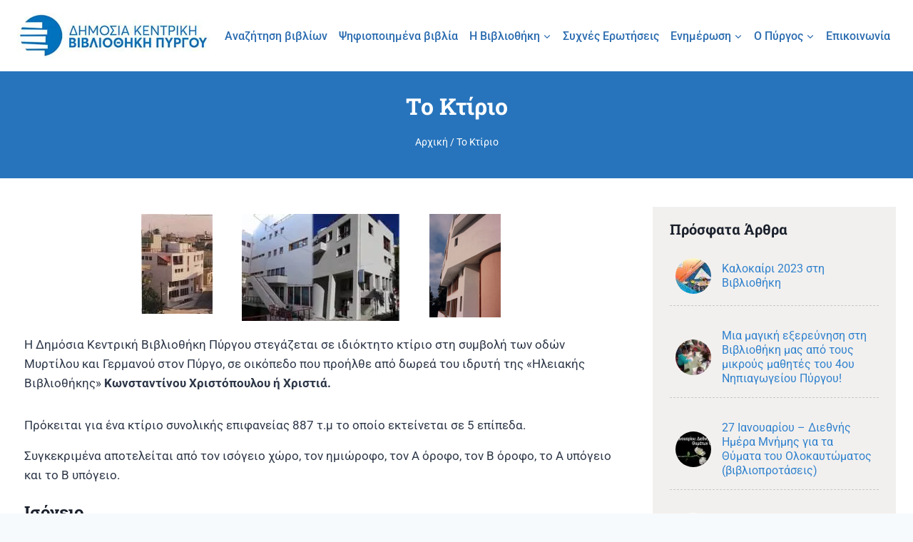

--- FILE ---
content_type: text/html; charset=UTF-8
request_url: https://www.vivliothiki-pirgou.gr/to-ktirio/
body_size: 24310
content:
<!doctype html><html
lang="el" prefix="og: https://ogp.me/ns#" class="no-js" itemtype="https://schema.org/WebPage" itemscope><head><meta
charset="UTF-8"><meta
name="viewport" content="width=device-width, initial-scale=1, minimum-scale=1"> <script data-cfasync="false" data-no-defer="1" data-no-minify="1" data-no-optimize="1">var ewww_webp_supported=!1;function check_webp_feature(A,e){var w;e=void 0!==e?e:function(){},ewww_webp_supported?e(ewww_webp_supported):((w=new Image).onload=function(){ewww_webp_supported=0<w.width&&0<w.height,e&&e(ewww_webp_supported)},w.onerror=function(){e&&e(!1)},w.src="data:image/webp;base64,"+{alpha:"UklGRkoAAABXRUJQVlA4WAoAAAAQAAAAAAAAAAAAQUxQSAwAAAARBxAR/Q9ERP8DAABWUDggGAAAABQBAJ0BKgEAAQAAAP4AAA3AAP7mtQAAAA=="}[A])}check_webp_feature("alpha");</script><script data-cfasync="false" data-no-defer="1" data-no-minify="1" data-no-optimize="1">var Arrive=function(c,w){"use strict";if(c.MutationObserver&&"undefined"!=typeof HTMLElement){var r,a=0,u=(r=HTMLElement.prototype.matches||HTMLElement.prototype.webkitMatchesSelector||HTMLElement.prototype.mozMatchesSelector||HTMLElement.prototype.msMatchesSelector,{matchesSelector:function(e,t){return e instanceof HTMLElement&&r.call(e,t)},addMethod:function(e,t,r){var a=e[t];e[t]=function(){return r.length==arguments.length?r.apply(this,arguments):"function"==typeof a?a.apply(this,arguments):void 0}},callCallbacks:function(e,t){t&&t.options.onceOnly&&1==t.firedElems.length&&(e=[e[0]]);for(var r,a=0;r=e[a];a++)r&&r.callback&&r.callback.call(r.elem,r.elem);t&&t.options.onceOnly&&1==t.firedElems.length&&t.me.unbindEventWithSelectorAndCallback.call(t.target,t.selector,t.callback)},checkChildNodesRecursively:function(e,t,r,a){for(var i,n=0;i=e[n];n++)r(i,t,a)&&a.push({callback:t.callback,elem:i}),0<i.childNodes.length&&u.checkChildNodesRecursively(i.childNodes,t,r,a)},mergeArrays:function(e,t){var r,a={};for(r in e)e.hasOwnProperty(r)&&(a[r]=e[r]);for(r in t)t.hasOwnProperty(r)&&(a[r]=t[r]);return a},toElementsArray:function(e){return e=void 0!==e&&("number"!=typeof e.length||e===c)?[e]:e}}),e=(l.prototype.addEvent=function(e,t,r,a){a={target:e,selector:t,options:r,callback:a,firedElems:[]};return this._beforeAdding&&this._beforeAdding(a),this._eventsBucket.push(a),a},l.prototype.removeEvent=function(e){for(var t,r=this._eventsBucket.length-1;t=this._eventsBucket[r];r--)e(t)&&(this._beforeRemoving&&this._beforeRemoving(t),(t=this._eventsBucket.splice(r,1))&&t.length&&(t[0].callback=null))},l.prototype.beforeAdding=function(e){this._beforeAdding=e},l.prototype.beforeRemoving=function(e){this._beforeRemoving=e},l),t=function(i,n){var o=new e,l=this,s={fireOnAttributesModification:!1};return o.beforeAdding(function(t){var e=t.target;e!==c.document&&e!==c||(e=document.getElementsByTagName("html")[0]);var r=new MutationObserver(function(e){n.call(this,e,t)}),a=i(t.options);r.observe(e,a),t.observer=r,t.me=l}),o.beforeRemoving(function(e){e.observer.disconnect()}),this.bindEvent=function(e,t,r){t=u.mergeArrays(s,t);for(var a=u.toElementsArray(this),i=0;i<a.length;i++)o.addEvent(a[i],e,t,r)},this.unbindEvent=function(){var r=u.toElementsArray(this);o.removeEvent(function(e){for(var t=0;t<r.length;t++)if(this===w||e.target===r[t])return!0;return!1})},this.unbindEventWithSelectorOrCallback=function(r){var a=u.toElementsArray(this),i=r,e="function"==typeof r?function(e){for(var t=0;t<a.length;t++)if((this===w||e.target===a[t])&&e.callback===i)return!0;return!1}:function(e){for(var t=0;t<a.length;t++)if((this===w||e.target===a[t])&&e.selector===r)return!0;return!1};o.removeEvent(e)},this.unbindEventWithSelectorAndCallback=function(r,a){var i=u.toElementsArray(this);o.removeEvent(function(e){for(var t=0;t<i.length;t++)if((this===w||e.target===i[t])&&e.selector===r&&e.callback===a)return!0;return!1})},this},i=new function(){var s={fireOnAttributesModification:!1,onceOnly:!1,existing:!1};function n(e,t,r){return!(!u.matchesSelector(e,t.selector)||(e._id===w&&(e._id=a++),-1!=t.firedElems.indexOf(e._id)))&&(t.firedElems.push(e._id),!0)}var c=(i=new t(function(e){var t={attributes:!1,childList:!0,subtree:!0};return e.fireOnAttributesModification&&(t.attributes=!0),t},function(e,i){e.forEach(function(e){var t=e.addedNodes,r=e.target,a=[];null!==t&&0<t.length?u.checkChildNodesRecursively(t,i,n,a):"attributes"===e.type&&n(r,i)&&a.push({callback:i.callback,elem:r}),u.callCallbacks(a,i)})})).bindEvent;return i.bindEvent=function(e,t,r){t=void 0===r?(r=t,s):u.mergeArrays(s,t);var a=u.toElementsArray(this);if(t.existing){for(var i=[],n=0;n<a.length;n++)for(var o=a[n].querySelectorAll(e),l=0;l<o.length;l++)i.push({callback:r,elem:o[l]});if(t.onceOnly&&i.length)return r.call(i[0].elem,i[0].elem);setTimeout(u.callCallbacks,1,i)}c.call(this,e,t,r)},i},o=new function(){var a={};function i(e,t){return u.matchesSelector(e,t.selector)}var n=(o=new t(function(){return{childList:!0,subtree:!0}},function(e,r){e.forEach(function(e){var t=e.removedNodes,e=[];null!==t&&0<t.length&&u.checkChildNodesRecursively(t,r,i,e),u.callCallbacks(e,r)})})).bindEvent;return o.bindEvent=function(e,t,r){t=void 0===r?(r=t,a):u.mergeArrays(a,t),n.call(this,e,t,r)},o};d(HTMLElement.prototype),d(NodeList.prototype),d(HTMLCollection.prototype),d(HTMLDocument.prototype),d(Window.prototype);var n={};return s(i,n,"unbindAllArrive"),s(o,n,"unbindAllLeave"),n}function l(){this._eventsBucket=[],this._beforeAdding=null,this._beforeRemoving=null}function s(e,t,r){u.addMethod(t,r,e.unbindEvent),u.addMethod(t,r,e.unbindEventWithSelectorOrCallback),u.addMethod(t,r,e.unbindEventWithSelectorAndCallback)}function d(e){e.arrive=i.bindEvent,s(i,e,"unbindArrive"),e.leave=o.bindEvent,s(o,e,"unbindLeave")}}(window,void 0),ewww_webp_supported=!1;function check_webp_feature(e,t){var r;ewww_webp_supported?t(ewww_webp_supported):((r=new Image).onload=function(){ewww_webp_supported=0<r.width&&0<r.height,t(ewww_webp_supported)},r.onerror=function(){t(!1)},r.src="data:image/webp;base64,"+{alpha:"UklGRkoAAABXRUJQVlA4WAoAAAAQAAAAAAAAAAAAQUxQSAwAAAARBxAR/Q9ERP8DAABWUDggGAAAABQBAJ0BKgEAAQAAAP4AAA3AAP7mtQAAAA==",animation:"UklGRlIAAABXRUJQVlA4WAoAAAASAAAAAAAAAAAAQU5JTQYAAAD/////AABBTk1GJgAAAAAAAAAAAAAAAAAAAGQAAABWUDhMDQAAAC8AAAAQBxAREYiI/gcA"}[e])}function ewwwLoadImages(e){if(e){for(var t=document.querySelectorAll(".batch-image img, .image-wrapper a, .ngg-pro-masonry-item a, .ngg-galleria-offscreen-seo-wrapper a"),r=0,a=t.length;r<a;r++)ewwwAttr(t[r],"data-src",t[r].getAttribute("data-webp")),ewwwAttr(t[r],"data-thumbnail",t[r].getAttribute("data-webp-thumbnail"));for(var i=document.querySelectorAll("div.woocommerce-product-gallery__image"),r=0,a=i.length;r<a;r++)ewwwAttr(i[r],"data-thumb",i[r].getAttribute("data-webp-thumb"))}for(var n=document.querySelectorAll("video"),r=0,a=n.length;r<a;r++)ewwwAttr(n[r],"poster",e?n[r].getAttribute("data-poster-webp"):n[r].getAttribute("data-poster-image"));for(var o,l=document.querySelectorAll("img.ewww_webp_lazy_load"),r=0,a=l.length;r<a;r++)e&&(ewwwAttr(l[r],"data-lazy-srcset",l[r].getAttribute("data-lazy-srcset-webp")),ewwwAttr(l[r],"data-srcset",l[r].getAttribute("data-srcset-webp")),ewwwAttr(l[r],"data-lazy-src",l[r].getAttribute("data-lazy-src-webp")),ewwwAttr(l[r],"data-src",l[r].getAttribute("data-src-webp")),ewwwAttr(l[r],"data-orig-file",l[r].getAttribute("data-webp-orig-file")),ewwwAttr(l[r],"data-medium-file",l[r].getAttribute("data-webp-medium-file")),ewwwAttr(l[r],"data-large-file",l[r].getAttribute("data-webp-large-file")),null!=(o=l[r].getAttribute("srcset"))&&!1!==o&&o.includes("R0lGOD")&&ewwwAttr(l[r],"src",l[r].getAttribute("data-lazy-src-webp"))),l[r].className=l[r].className.replace(/\bewww_webp_lazy_load\b/,"");for(var s=document.querySelectorAll(".ewww_webp"),r=0,a=s.length;r<a;r++)e?(ewwwAttr(s[r],"srcset",s[r].getAttribute("data-srcset-webp")),ewwwAttr(s[r],"src",s[r].getAttribute("data-src-webp")),ewwwAttr(s[r],"data-orig-file",s[r].getAttribute("data-webp-orig-file")),ewwwAttr(s[r],"data-medium-file",s[r].getAttribute("data-webp-medium-file")),ewwwAttr(s[r],"data-large-file",s[r].getAttribute("data-webp-large-file")),ewwwAttr(s[r],"data-large_image",s[r].getAttribute("data-webp-large_image")),ewwwAttr(s[r],"data-src",s[r].getAttribute("data-webp-src"))):(ewwwAttr(s[r],"srcset",s[r].getAttribute("data-srcset-img")),ewwwAttr(s[r],"src",s[r].getAttribute("data-src-img"))),s[r].className=s[r].className.replace(/\bewww_webp\b/,"ewww_webp_loaded");window.jQuery&&jQuery.fn.isotope&&jQuery.fn.imagesLoaded&&(jQuery(".fusion-posts-container-infinite").imagesLoaded(function(){jQuery(".fusion-posts-container-infinite").hasClass("isotope")&&jQuery(".fusion-posts-container-infinite").isotope()}),jQuery(".fusion-portfolio:not(.fusion-recent-works) .fusion-portfolio-wrapper").imagesLoaded(function(){jQuery(".fusion-portfolio:not(.fusion-recent-works) .fusion-portfolio-wrapper").isotope()}))}function ewwwWebPInit(e){ewwwLoadImages(e),ewwwNggLoadGalleries(e),document.arrive(".ewww_webp",function(){ewwwLoadImages(e)}),document.arrive(".ewww_webp_lazy_load",function(){ewwwLoadImages(e)}),document.arrive("videos",function(){ewwwLoadImages(e)}),"loading"==document.readyState?document.addEventListener("DOMContentLoaded",ewwwJSONParserInit):("undefined"!=typeof galleries&&ewwwNggParseGalleries(e),ewwwWooParseVariations(e))}function ewwwAttr(e,t,r){null!=r&&!1!==r&&e.setAttribute(t,r)}function ewwwJSONParserInit(){"undefined"!=typeof galleries&&check_webp_feature("alpha",ewwwNggParseGalleries),check_webp_feature("alpha",ewwwWooParseVariations)}function ewwwWooParseVariations(e){if(e)for(var t=document.querySelectorAll("form.variations_form"),r=0,a=t.length;r<a;r++){var i=t[r].getAttribute("data-product_variations"),n=!1;try{for(var o in i=JSON.parse(i))void 0!==i[o]&&void 0!==i[o].image&&(void 0!==i[o].image.src_webp&&(i[o].image.src=i[o].image.src_webp,n=!0),void 0!==i[o].image.srcset_webp&&(i[o].image.srcset=i[o].image.srcset_webp,n=!0),void 0!==i[o].image.full_src_webp&&(i[o].image.full_src=i[o].image.full_src_webp,n=!0),void 0!==i[o].image.gallery_thumbnail_src_webp&&(i[o].image.gallery_thumbnail_src=i[o].image.gallery_thumbnail_src_webp,n=!0),void 0!==i[o].image.thumb_src_webp&&(i[o].image.thumb_src=i[o].image.thumb_src_webp,n=!0));n&&ewwwAttr(t[r],"data-product_variations",JSON.stringify(i))}catch(e){}}}function ewwwNggParseGalleries(e){if(e)for(var t in galleries){var r=galleries[t];galleries[t].images_list=ewwwNggParseImageList(r.images_list)}}function ewwwNggLoadGalleries(e){e&&document.addEventListener("ngg.galleria.themeadded",function(e,t){window.ngg_galleria._create_backup=window.ngg_galleria.create,window.ngg_galleria.create=function(e,t){var r=$(e).data("id");return galleries["gallery_"+r].images_list=ewwwNggParseImageList(galleries["gallery_"+r].images_list),window.ngg_galleria._create_backup(e,t)}})}function ewwwNggParseImageList(e){for(var t in e){var r=e[t];if(void 0!==r["image-webp"]&&(e[t].image=r["image-webp"],delete e[t]["image-webp"]),void 0!==r["thumb-webp"]&&(e[t].thumb=r["thumb-webp"],delete e[t]["thumb-webp"]),void 0!==r.full_image_webp&&(e[t].full_image=r.full_image_webp,delete e[t].full_image_webp),void 0!==r.srcsets)for(var a in r.srcsets)nggSrcset=r.srcsets[a],void 0!==r.srcsets[a+"-webp"]&&(e[t].srcsets[a]=r.srcsets[a+"-webp"],delete e[t].srcsets[a+"-webp"]);if(void 0!==r.full_srcsets)for(var i in r.full_srcsets)nggFSrcset=r.full_srcsets[i],void 0!==r.full_srcsets[i+"-webp"]&&(e[t].full_srcsets[i]=r.full_srcsets[i+"-webp"],delete e[t].full_srcsets[i+"-webp"])}return e}check_webp_feature("alpha",ewwwWebPInit);</script> <style>img:is([sizes="auto" i], [sizes^="auto," i]) { contain-intrinsic-size: 3000px 1500px }</style><title>Το Κτίριο - Βιβλιοθήκη Πύργου</title><meta
name="description" content="Η Δημόσια Κεντρική Βιβλιοθήκη Πύργου στεγάζεται σε ιδιόκτητο κτίριο στη συμβολή των οδών Μυρτίλου και Γερμανού στον Πύργο, σε οικόπεδο που προήλθε από δωρεά"/><meta
name="robots" content="follow, index, max-snippet:-1, max-video-preview:-1, max-image-preview:large"/><link
rel="canonical" href="https://www.vivliothiki-pirgou.gr/to-ktirio/" /><meta
property="og:locale" content="el_GR" /><meta
property="og:type" content="article" /><meta
property="og:title" content="Το Κτίριο - Βιβλιοθήκη Πύργου" /><meta
property="og:description" content="Η Δημόσια Κεντρική Βιβλιοθήκη Πύργου στεγάζεται σε ιδιόκτητο κτίριο στη συμβολή των οδών Μυρτίλου και Γερμανού στον Πύργο, σε οικόπεδο που προήλθε από δωρεά" /><meta
property="og:url" content="https://www.vivliothiki-pirgou.gr/to-ktirio/" /><meta
property="og:site_name" content="Βιβλιοθήκη Πύργου" /><meta
property="og:updated_time" content="2020-10-01T23:15:19+03:00" /><meta
property="og:image" content="https://www.vivliothiki-pirgou.gr/wp-content/uploads/2020/10/kthrio-08.jpg" /><meta
property="og:image:secure_url" content="https://www.vivliothiki-pirgou.gr/wp-content/uploads/2020/10/kthrio-08.jpg" /><meta
property="og:image:width" content="1600" /><meta
property="og:image:height" content="1200" /><meta
property="og:image:alt" content="Το Κτίριο" /><meta
property="og:image:type" content="image/jpeg" /><meta
property="article:published_time" content="2020-08-18T15:24:39+03:00" /><meta
property="article:modified_time" content="2020-10-01T23:15:19+03:00" /><meta
name="twitter:card" content="summary_large_image" /><meta
name="twitter:title" content="Το Κτίριο - Βιβλιοθήκη Πύργου" /><meta
name="twitter:description" content="Η Δημόσια Κεντρική Βιβλιοθήκη Πύργου στεγάζεται σε ιδιόκτητο κτίριο στη συμβολή των οδών Μυρτίλου και Γερμανού στον Πύργο, σε οικόπεδο που προήλθε από δωρεά" /><meta
name="twitter:image" content="https://www.vivliothiki-pirgou.gr/wp-content/uploads/2020/10/kthrio-08.jpg" /><meta
name="twitter:label1" content="Time to read" /><meta
name="twitter:data1" content="2 minutes" /> <script type="application/ld+json" class="rank-math-schema">{"@context":"https://schema.org","@graph":[{"@type":"Place","@id":"https://www.vivliothiki-pirgou.gr/#place","geo":{"@type":"GeoCoordinates","latitude":"37.6740346","longitude":"21.4394763"},"hasMap":"https://www.google.com/maps/search/?api=1&amp;query=37.6740346,21.4394763","address":{"@type":"PostalAddress","streetAddress":"\u0393\u03b5\u03c1\u03bc\u03b1\u03bd\u03bf\u03cd \u03ba\u03b1\u03b9 \u039c\u03c5\u03c1\u03c4\u03af\u03bb\u03bf\u03c5","addressLocality":"\u03a0\u03cd\u03c1\u03b3\u03bf\u03c2","postalCode":"27100","addressCountry":"\u0395\u03bb\u03bb\u03ac\u03b4\u03b1"}},{"@type":"Organization","@id":"https://www.vivliothiki-pirgou.gr/#organization","name":"\u0392\u03b9\u03b2\u03bb\u03b9\u03bf\u03b8\u03ae\u03ba\u03b7 \u03a0\u03cd\u03c1\u03b3\u03bf\u03c5","url":"https://www.vivliothiki-pirgou.gr","email":"mail@vivl-pyrgou.ilei.sch.gr","address":{"@type":"PostalAddress","streetAddress":"\u0393\u03b5\u03c1\u03bc\u03b1\u03bd\u03bf\u03cd \u03ba\u03b1\u03b9 \u039c\u03c5\u03c1\u03c4\u03af\u03bb\u03bf\u03c5","addressLocality":"\u03a0\u03cd\u03c1\u03b3\u03bf\u03c2","postalCode":"27100","addressCountry":"\u0395\u03bb\u03bb\u03ac\u03b4\u03b1"},"logo":{"@type":"ImageObject","@id":"https://www.vivliothiki-pirgou.gr/#logo","url":"https://www.vivliothiki-pirgou.gr/wp-content/uploads/2020/09/cropped-LOGO-VIVLIOTHIKI.jpg","contentUrl":"https://www.vivliothiki-pirgou.gr/wp-content/uploads/2020/09/cropped-LOGO-VIVLIOTHIKI.jpg","caption":"\u0392\u03b9\u03b2\u03bb\u03b9\u03bf\u03b8\u03ae\u03ba\u03b7 \u03a0\u03cd\u03c1\u03b3\u03bf\u03c5","inLanguage":"el","width":"400","height":"96"},"contactPoint":[{"@type":"ContactPoint","telephone":"+30-262-102-2762","contactType":"customer support"},{"@type":"ContactPoint","telephone":"+30-262-103-0510","contactType":"customer support"}],"location":{"@id":"https://www.vivliothiki-pirgou.gr/#place"}},{"@type":"WebSite","@id":"https://www.vivliothiki-pirgou.gr/#website","url":"https://www.vivliothiki-pirgou.gr","name":"\u0392\u03b9\u03b2\u03bb\u03b9\u03bf\u03b8\u03ae\u03ba\u03b7 \u03a0\u03cd\u03c1\u03b3\u03bf\u03c5","publisher":{"@id":"https://www.vivliothiki-pirgou.gr/#organization"},"inLanguage":"el"},{"@type":"ImageObject","@id":"https://www.vivliothiki-pirgou.gr/wp-content/uploads/2020/10/kthrio-01.jpg","url":"https://www.vivliothiki-pirgou.gr/wp-content/uploads/2020/10/kthrio-01.jpg","width":"200","height":"200","inLanguage":"el"},{"@type":"WebPage","@id":"https://www.vivliothiki-pirgou.gr/to-ktirio/#webpage","url":"https://www.vivliothiki-pirgou.gr/to-ktirio/","name":"\u03a4\u03bf \u039a\u03c4\u03af\u03c1\u03b9\u03bf - \u0392\u03b9\u03b2\u03bb\u03b9\u03bf\u03b8\u03ae\u03ba\u03b7 \u03a0\u03cd\u03c1\u03b3\u03bf\u03c5","datePublished":"2020-08-18T15:24:39+03:00","dateModified":"2020-10-01T23:15:19+03:00","isPartOf":{"@id":"https://www.vivliothiki-pirgou.gr/#website"},"primaryImageOfPage":{"@id":"https://www.vivliothiki-pirgou.gr/wp-content/uploads/2020/10/kthrio-01.jpg"},"inLanguage":"el"},{"@type":"Person","@id":"https://www.vivliothiki-pirgou.gr/to-ktirio/#author","name":"enterid","image":{"@type":"ImageObject","@id":"https://secure.gravatar.com/avatar/b3296eb4da8649397f138e4ad5c992cb1ee7f43e6e5fc5af02f1362e20600951?s=96&amp;d=mm&amp;r=g","url":"https://secure.gravatar.com/avatar/b3296eb4da8649397f138e4ad5c992cb1ee7f43e6e5fc5af02f1362e20600951?s=96&amp;d=mm&amp;r=g","caption":"enterid","inLanguage":"el"},"sameAs":["https://www.vivliothiki-pirgou.gr"],"worksFor":{"@id":"https://www.vivliothiki-pirgou.gr/#organization"}},{"@type":"Article","headline":"\u03a4\u03bf \u039a\u03c4\u03af\u03c1\u03b9\u03bf - \u0392\u03b9\u03b2\u03bb\u03b9\u03bf\u03b8\u03ae\u03ba\u03b7 \u03a0\u03cd\u03c1\u03b3\u03bf\u03c5","datePublished":"2020-08-18T15:24:39+03:00","dateModified":"2020-10-01T23:15:19+03:00","author":{"@id":"https://www.vivliothiki-pirgou.gr/to-ktirio/#author","name":"enterid"},"publisher":{"@id":"https://www.vivliothiki-pirgou.gr/#organization"},"description":"\u0397 \u0394\u03b7\u03bc\u03cc\u03c3\u03b9\u03b1 \u039a\u03b5\u03bd\u03c4\u03c1\u03b9\u03ba\u03ae \u0392\u03b9\u03b2\u03bb\u03b9\u03bf\u03b8\u03ae\u03ba\u03b7 \u03a0\u03cd\u03c1\u03b3\u03bf\u03c5 \u03c3\u03c4\u03b5\u03b3\u03ac\u03b6\u03b5\u03c4\u03b1\u03b9 \u03c3\u03b5 \u03b9\u03b4\u03b9\u03cc\u03ba\u03c4\u03b7\u03c4\u03bf \u03ba\u03c4\u03af\u03c1\u03b9\u03bf \u03c3\u03c4\u03b7 \u03c3\u03c5\u03bc\u03b2\u03bf\u03bb\u03ae \u03c4\u03c9\u03bd \u03bf\u03b4\u03ce\u03bd \u039c\u03c5\u03c1\u03c4\u03af\u03bb\u03bf\u03c5 \u03ba\u03b1\u03b9 \u0393\u03b5\u03c1\u03bc\u03b1\u03bd\u03bf\u03cd \u03c3\u03c4\u03bf\u03bd \u03a0\u03cd\u03c1\u03b3\u03bf, \u03c3\u03b5 \u03bf\u03b9\u03ba\u03cc\u03c0\u03b5\u03b4\u03bf \u03c0\u03bf\u03c5 \u03c0\u03c1\u03bf\u03ae\u03bb\u03b8\u03b5 \u03b1\u03c0\u03cc \u03b4\u03c9\u03c1\u03b5\u03ac","name":"\u03a4\u03bf \u039a\u03c4\u03af\u03c1\u03b9\u03bf - \u0392\u03b9\u03b2\u03bb\u03b9\u03bf\u03b8\u03ae\u03ba\u03b7 \u03a0\u03cd\u03c1\u03b3\u03bf\u03c5","@id":"https://www.vivliothiki-pirgou.gr/to-ktirio/#richSnippet","isPartOf":{"@id":"https://www.vivliothiki-pirgou.gr/to-ktirio/#webpage"},"image":{"@id":"https://www.vivliothiki-pirgou.gr/wp-content/uploads/2020/10/kthrio-01.jpg"},"inLanguage":"el","mainEntityOfPage":{"@id":"https://www.vivliothiki-pirgou.gr/to-ktirio/#webpage"}}]}</script>  <script type="e1d92b876e3fd3e05b917919-text/javascript">document.documentElement.classList.remove( 'no-js' );</script> <style id='classic-theme-styles-inline-css'>/*! This file is auto-generated */
.wp-block-button__link{color:#fff;background-color:#32373c;border-radius:9999px;box-shadow:none;text-decoration:none;padding:calc(.667em + 2px) calc(1.333em + 2px);font-size:1.125em}.wp-block-file__button{background:#32373c;color:#fff;text-decoration:none}</style><style id='global-styles-inline-css'>:root{--wp--preset--aspect-ratio--square: 1;--wp--preset--aspect-ratio--4-3: 4/3;--wp--preset--aspect-ratio--3-4: 3/4;--wp--preset--aspect-ratio--3-2: 3/2;--wp--preset--aspect-ratio--2-3: 2/3;--wp--preset--aspect-ratio--16-9: 16/9;--wp--preset--aspect-ratio--9-16: 9/16;--wp--preset--color--black: #000000;--wp--preset--color--cyan-bluish-gray: #abb8c3;--wp--preset--color--white: #ffffff;--wp--preset--color--pale-pink: #f78da7;--wp--preset--color--vivid-red: #cf2e2e;--wp--preset--color--luminous-vivid-orange: #ff6900;--wp--preset--color--luminous-vivid-amber: #fcb900;--wp--preset--color--light-green-cyan: #7bdcb5;--wp--preset--color--vivid-green-cyan: #00d084;--wp--preset--color--pale-cyan-blue: #8ed1fc;--wp--preset--color--vivid-cyan-blue: #0693e3;--wp--preset--color--vivid-purple: #9b51e0;--wp--preset--color--theme-palette-1: var(--global-palette1);--wp--preset--color--theme-palette-2: var(--global-palette2);--wp--preset--color--theme-palette-3: var(--global-palette3);--wp--preset--color--theme-palette-4: var(--global-palette4);--wp--preset--color--theme-palette-5: var(--global-palette5);--wp--preset--color--theme-palette-6: var(--global-palette6);--wp--preset--color--theme-palette-7: var(--global-palette7);--wp--preset--color--theme-palette-8: var(--global-palette8);--wp--preset--color--theme-palette-9: var(--global-palette9);--wp--preset--gradient--vivid-cyan-blue-to-vivid-purple: linear-gradient(135deg,rgba(6,147,227,1) 0%,rgb(155,81,224) 100%);--wp--preset--gradient--light-green-cyan-to-vivid-green-cyan: linear-gradient(135deg,rgb(122,220,180) 0%,rgb(0,208,130) 100%);--wp--preset--gradient--luminous-vivid-amber-to-luminous-vivid-orange: linear-gradient(135deg,rgba(252,185,0,1) 0%,rgba(255,105,0,1) 100%);--wp--preset--gradient--luminous-vivid-orange-to-vivid-red: linear-gradient(135deg,rgba(255,105,0,1) 0%,rgb(207,46,46) 100%);--wp--preset--gradient--very-light-gray-to-cyan-bluish-gray: linear-gradient(135deg,rgb(238,238,238) 0%,rgb(169,184,195) 100%);--wp--preset--gradient--cool-to-warm-spectrum: linear-gradient(135deg,rgb(74,234,220) 0%,rgb(151,120,209) 20%,rgb(207,42,186) 40%,rgb(238,44,130) 60%,rgb(251,105,98) 80%,rgb(254,248,76) 100%);--wp--preset--gradient--blush-light-purple: linear-gradient(135deg,rgb(255,206,236) 0%,rgb(152,150,240) 100%);--wp--preset--gradient--blush-bordeaux: linear-gradient(135deg,rgb(254,205,165) 0%,rgb(254,45,45) 50%,rgb(107,0,62) 100%);--wp--preset--gradient--luminous-dusk: linear-gradient(135deg,rgb(255,203,112) 0%,rgb(199,81,192) 50%,rgb(65,88,208) 100%);--wp--preset--gradient--pale-ocean: linear-gradient(135deg,rgb(255,245,203) 0%,rgb(182,227,212) 50%,rgb(51,167,181) 100%);--wp--preset--gradient--electric-grass: linear-gradient(135deg,rgb(202,248,128) 0%,rgb(113,206,126) 100%);--wp--preset--gradient--midnight: linear-gradient(135deg,rgb(2,3,129) 0%,rgb(40,116,252) 100%);--wp--preset--font-size--small: var(--global-font-size-small);--wp--preset--font-size--medium: var(--global-font-size-medium);--wp--preset--font-size--large: var(--global-font-size-large);--wp--preset--font-size--x-large: 42px;--wp--preset--font-size--larger: var(--global-font-size-larger);--wp--preset--font-size--xxlarge: var(--global-font-size-xxlarge);--wp--preset--spacing--20: 0.44rem;--wp--preset--spacing--30: 0.67rem;--wp--preset--spacing--40: 1rem;--wp--preset--spacing--50: 1.5rem;--wp--preset--spacing--60: 2.25rem;--wp--preset--spacing--70: 3.38rem;--wp--preset--spacing--80: 5.06rem;--wp--preset--shadow--natural: 6px 6px 9px rgba(0, 0, 0, 0.2);--wp--preset--shadow--deep: 12px 12px 50px rgba(0, 0, 0, 0.4);--wp--preset--shadow--sharp: 6px 6px 0px rgba(0, 0, 0, 0.2);--wp--preset--shadow--outlined: 6px 6px 0px -3px rgba(255, 255, 255, 1), 6px 6px rgba(0, 0, 0, 1);--wp--preset--shadow--crisp: 6px 6px 0px rgba(0, 0, 0, 1);}:where(.is-layout-flex){gap: 0.5em;}:where(.is-layout-grid){gap: 0.5em;}body .is-layout-flex{display: flex;}.is-layout-flex{flex-wrap: wrap;align-items: center;}.is-layout-flex > :is(*, div){margin: 0;}body .is-layout-grid{display: grid;}.is-layout-grid > :is(*, div){margin: 0;}:where(.wp-block-columns.is-layout-flex){gap: 2em;}:where(.wp-block-columns.is-layout-grid){gap: 2em;}:where(.wp-block-post-template.is-layout-flex){gap: 1.25em;}:where(.wp-block-post-template.is-layout-grid){gap: 1.25em;}.has-black-color{color: var(--wp--preset--color--black) !important;}.has-cyan-bluish-gray-color{color: var(--wp--preset--color--cyan-bluish-gray) !important;}.has-white-color{color: var(--wp--preset--color--white) !important;}.has-pale-pink-color{color: var(--wp--preset--color--pale-pink) !important;}.has-vivid-red-color{color: var(--wp--preset--color--vivid-red) !important;}.has-luminous-vivid-orange-color{color: var(--wp--preset--color--luminous-vivid-orange) !important;}.has-luminous-vivid-amber-color{color: var(--wp--preset--color--luminous-vivid-amber) !important;}.has-light-green-cyan-color{color: var(--wp--preset--color--light-green-cyan) !important;}.has-vivid-green-cyan-color{color: var(--wp--preset--color--vivid-green-cyan) !important;}.has-pale-cyan-blue-color{color: var(--wp--preset--color--pale-cyan-blue) !important;}.has-vivid-cyan-blue-color{color: var(--wp--preset--color--vivid-cyan-blue) !important;}.has-vivid-purple-color{color: var(--wp--preset--color--vivid-purple) !important;}.has-black-background-color{background-color: var(--wp--preset--color--black) !important;}.has-cyan-bluish-gray-background-color{background-color: var(--wp--preset--color--cyan-bluish-gray) !important;}.has-white-background-color{background-color: var(--wp--preset--color--white) !important;}.has-pale-pink-background-color{background-color: var(--wp--preset--color--pale-pink) !important;}.has-vivid-red-background-color{background-color: var(--wp--preset--color--vivid-red) !important;}.has-luminous-vivid-orange-background-color{background-color: var(--wp--preset--color--luminous-vivid-orange) !important;}.has-luminous-vivid-amber-background-color{background-color: var(--wp--preset--color--luminous-vivid-amber) !important;}.has-light-green-cyan-background-color{background-color: var(--wp--preset--color--light-green-cyan) !important;}.has-vivid-green-cyan-background-color{background-color: var(--wp--preset--color--vivid-green-cyan) !important;}.has-pale-cyan-blue-background-color{background-color: var(--wp--preset--color--pale-cyan-blue) !important;}.has-vivid-cyan-blue-background-color{background-color: var(--wp--preset--color--vivid-cyan-blue) !important;}.has-vivid-purple-background-color{background-color: var(--wp--preset--color--vivid-purple) !important;}.has-black-border-color{border-color: var(--wp--preset--color--black) !important;}.has-cyan-bluish-gray-border-color{border-color: var(--wp--preset--color--cyan-bluish-gray) !important;}.has-white-border-color{border-color: var(--wp--preset--color--white) !important;}.has-pale-pink-border-color{border-color: var(--wp--preset--color--pale-pink) !important;}.has-vivid-red-border-color{border-color: var(--wp--preset--color--vivid-red) !important;}.has-luminous-vivid-orange-border-color{border-color: var(--wp--preset--color--luminous-vivid-orange) !important;}.has-luminous-vivid-amber-border-color{border-color: var(--wp--preset--color--luminous-vivid-amber) !important;}.has-light-green-cyan-border-color{border-color: var(--wp--preset--color--light-green-cyan) !important;}.has-vivid-green-cyan-border-color{border-color: var(--wp--preset--color--vivid-green-cyan) !important;}.has-pale-cyan-blue-border-color{border-color: var(--wp--preset--color--pale-cyan-blue) !important;}.has-vivid-cyan-blue-border-color{border-color: var(--wp--preset--color--vivid-cyan-blue) !important;}.has-vivid-purple-border-color{border-color: var(--wp--preset--color--vivid-purple) !important;}.has-vivid-cyan-blue-to-vivid-purple-gradient-background{background: var(--wp--preset--gradient--vivid-cyan-blue-to-vivid-purple) !important;}.has-light-green-cyan-to-vivid-green-cyan-gradient-background{background: var(--wp--preset--gradient--light-green-cyan-to-vivid-green-cyan) !important;}.has-luminous-vivid-amber-to-luminous-vivid-orange-gradient-background{background: var(--wp--preset--gradient--luminous-vivid-amber-to-luminous-vivid-orange) !important;}.has-luminous-vivid-orange-to-vivid-red-gradient-background{background: var(--wp--preset--gradient--luminous-vivid-orange-to-vivid-red) !important;}.has-very-light-gray-to-cyan-bluish-gray-gradient-background{background: var(--wp--preset--gradient--very-light-gray-to-cyan-bluish-gray) !important;}.has-cool-to-warm-spectrum-gradient-background{background: var(--wp--preset--gradient--cool-to-warm-spectrum) !important;}.has-blush-light-purple-gradient-background{background: var(--wp--preset--gradient--blush-light-purple) !important;}.has-blush-bordeaux-gradient-background{background: var(--wp--preset--gradient--blush-bordeaux) !important;}.has-luminous-dusk-gradient-background{background: var(--wp--preset--gradient--luminous-dusk) !important;}.has-pale-ocean-gradient-background{background: var(--wp--preset--gradient--pale-ocean) !important;}.has-electric-grass-gradient-background{background: var(--wp--preset--gradient--electric-grass) !important;}.has-midnight-gradient-background{background: var(--wp--preset--gradient--midnight) !important;}.has-small-font-size{font-size: var(--wp--preset--font-size--small) !important;}.has-medium-font-size{font-size: var(--wp--preset--font-size--medium) !important;}.has-large-font-size{font-size: var(--wp--preset--font-size--large) !important;}.has-x-large-font-size{font-size: var(--wp--preset--font-size--x-large) !important;}
:where(.wp-block-post-template.is-layout-flex){gap: 1.25em;}:where(.wp-block-post-template.is-layout-grid){gap: 1.25em;}
:where(.wp-block-columns.is-layout-flex){gap: 2em;}:where(.wp-block-columns.is-layout-grid){gap: 2em;}
:root :where(.wp-block-pullquote){font-size: 1.5em;line-height: 1.6;}</style><link
rel='stylesheet' id='kadence-global-css' href='https://www.vivliothiki-pirgou.gr/wp-content/themes/kadence/assets/css/global.min.css?ver=1.2.27' media='all' /><style id='kadence-global-inline-css'>/* Kadence Base CSS */
:root{--global-palette1:#3182ce;--global-palette2:#2b6cb0;--global-palette3:#1a202c;--global-palette4:#2D3748;--global-palette5:#4A5568;--global-palette6:#718096;--global-palette7:#EDF2F7;--global-palette8:#F7FAFC;--global-palette9:#ffffff;--global-palette9rgb:255, 255, 255;--global-palette-highlight:var(--global-palette1);--global-palette-highlight-alt:var(--global-palette2);--global-palette-highlight-alt2:var(--global-palette9);--global-palette-btn-bg:var(--global-palette1);--global-palette-btn-bg-hover:var(--global-palette2);--global-palette-btn:var(--global-palette9);--global-palette-btn-hover:var(--global-palette9);--global-body-font-family:Roboto, var(--global-fallback-font);--global-heading-font-family:'Roboto Slab', var(--global-fallback-font);--global-primary-nav-font-family:Roboto, var(--global-fallback-font);--global-fallback-font:sans-serif;--global-display-fallback-font:sans-serif;--global-content-width:1400px;--global-content-wide-width:calc(1400px + 230px);--global-content-narrow-width:842px;--global-content-edge-padding:1.5rem;--global-content-boxed-padding:2rem;--global-calc-content-width:calc(1400px - var(--global-content-edge-padding) - var(--global-content-edge-padding) );--wp--style--global--content-size:var(--global-calc-content-width);}.wp-site-blocks{--global-vw:calc( 100vw - ( 0.5 * var(--scrollbar-offset)));}:root body.kadence-elementor-colors{--e-global-color-kadence1:var(--global-palette1);--e-global-color-kadence2:var(--global-palette2);--e-global-color-kadence3:var(--global-palette3);--e-global-color-kadence4:var(--global-palette4);--e-global-color-kadence5:var(--global-palette5);--e-global-color-kadence6:var(--global-palette6);--e-global-color-kadence7:var(--global-palette7);--e-global-color-kadence8:var(--global-palette8);--e-global-color-kadence9:var(--global-palette9);}body{background:var(--global-palette8);}body, input, select, optgroup, textarea{font-style:normal;font-weight:normal;font-size:17px;line-height:1.6;letter-spacing:0px;font-family:var(--global-body-font-family);color:var(--global-palette4);}.content-bg, body.content-style-unboxed .site{background:var(--global-palette9);}h1,h2,h3,h4,h5,h6{font-family:var(--global-heading-font-family);}h1{font-weight:700;font-size:32px;line-height:1.5;color:var(--global-palette3);}h2{font-weight:700;font-size:28px;line-height:1.5;color:var(--global-palette3);}h3{font-weight:700;font-size:24px;line-height:1.5;color:var(--global-palette3);}h4{font-weight:700;font-size:22px;line-height:1.5;color:var(--global-palette4);}h5{font-weight:700;font-size:20px;line-height:1.5;color:var(--global-palette4);}h6{font-weight:700;font-size:18px;line-height:1.5;color:var(--global-palette5);}.entry-hero .kadence-breadcrumbs{max-width:1400px;}.site-container, .site-header-row-layout-contained, .site-footer-row-layout-contained, .entry-hero-layout-contained, .comments-area, .alignfull > .wp-block-cover__inner-container, .alignwide > .wp-block-cover__inner-container{max-width:var(--global-content-width);}.content-width-narrow .content-container.site-container, .content-width-narrow .hero-container.site-container{max-width:var(--global-content-narrow-width);}@media all and (min-width: 1630px){.wp-site-blocks .content-container  .alignwide{margin-left:-115px;margin-right:-115px;width:unset;max-width:unset;}}@media all and (min-width: 1102px){.content-width-narrow .wp-site-blocks .content-container .alignwide{margin-left:-130px;margin-right:-130px;width:unset;max-width:unset;}}.content-style-boxed .wp-site-blocks .entry-content .alignwide{margin-left:calc( -1 * var( --global-content-boxed-padding ) );margin-right:calc( -1 * var( --global-content-boxed-padding ) );}.content-area{margin-top:2.5rem;margin-bottom:2.5rem;}@media all and (max-width: 1024px){.content-area{margin-top:3rem;margin-bottom:3rem;}}@media all and (max-width: 767px){.content-area{margin-top:2rem;margin-bottom:2rem;}}@media all and (max-width: 1024px){:root{--global-content-boxed-padding:2rem;}}@media all and (max-width: 767px){:root{--global-content-boxed-padding:1.5rem;}}.entry-content-wrap{padding:2rem;}@media all and (max-width: 1024px){.entry-content-wrap{padding:2rem;}}@media all and (max-width: 767px){.entry-content-wrap{padding:1.5rem;}}.entry.single-entry{box-shadow:0px 15px 15px -10px rgba(0,0,0,0.05);}.entry.loop-entry{box-shadow:0px 15px 15px -10px rgba(0,0,0,0.05);}.loop-entry .entry-content-wrap{padding:2rem;}@media all and (max-width: 1024px){.loop-entry .entry-content-wrap{padding:2rem;}}@media all and (max-width: 767px){.loop-entry .entry-content-wrap{padding:1.5rem;}}.primary-sidebar.widget-area .widget{margin-bottom:1.5em;color:var(--global-palette4);}.primary-sidebar.widget-area .widget-title{font-style:normal;font-weight:700;font-size:1.25rem;line-height:1.5;text-transform:none;color:var(--global-palette3);}.has-sidebar.has-left-sidebar:not(.rtl) .primary-sidebar.widget-area, .rtl.has-sidebar:not(.has-left-sidebar) .primary-sidebar.widget-area{border-right:0px none #ececec;}.has-sidebar:not(.has-left-sidebar):not(.rtl) .primary-sidebar.widget-area, .rtl.has-sidebar.has-left-sidebar .primary-sidebar.widget-area{border-left:0px none #ececec;}button, .button, .wp-block-button__link, input[type="button"], input[type="reset"], input[type="submit"], .fl-button, .elementor-button-wrapper .elementor-button, .wc-block-components-checkout-place-order-button, .wc-block-cart__submit{box-shadow:0px 0px 0px -7px rgba(0,0,0,0);}button:hover, button:focus, button:active, .button:hover, .button:focus, .button:active, .wp-block-button__link:hover, .wp-block-button__link:focus, .wp-block-button__link:active, input[type="button"]:hover, input[type="button"]:focus, input[type="button"]:active, input[type="reset"]:hover, input[type="reset"]:focus, input[type="reset"]:active, input[type="submit"]:hover, input[type="submit"]:focus, input[type="submit"]:active, .elementor-button-wrapper .elementor-button:hover, .elementor-button-wrapper .elementor-button:focus, .elementor-button-wrapper .elementor-button:active, .wc-block-cart__submit:hover{box-shadow:0px 15px 25px -7px rgba(0,0,0,0.1);}.kb-button.kb-btn-global-outline.kb-btn-global-inherit{padding-top:calc(px - 2px);padding-right:calc(px - 2px);padding-bottom:calc(px - 2px);padding-left:calc(px - 2px);}@media all and (min-width: 1025px){.transparent-header .entry-hero .entry-hero-container-inner{padding-top:100px;}}@media all and (max-width: 1024px){.mobile-transparent-header .entry-hero .entry-hero-container-inner{padding-top:100px;}}@media all and (max-width: 767px){.mobile-transparent-header .entry-hero .entry-hero-container-inner{padding-top:100px;}}#kt-scroll-up-reader, #kt-scroll-up{border-radius:0px 0px 0px 0px;bottom:30px;font-size:1.2em;padding:0.4em 0.4em 0.4em 0.4em;}#kt-scroll-up-reader.scroll-up-side-right, #kt-scroll-up.scroll-up-side-right{right:30px;}#kt-scroll-up-reader.scroll-up-side-left, #kt-scroll-up.scroll-up-side-left{left:30px;}.wp-site-blocks .page-title h1{font-style:normal;color:var(--global-palette9);}.page-title .entry-meta{color:var(--global-palette9);}.page-title .entry-meta a:hover{color:var(--global-palette9);}.page-title .kadence-breadcrumbs{color:var(--global-palette9);}.page-title .kadence-breadcrumbs a:hover{color:var(--global-palette9);}.page-hero-section .entry-hero-container-inner{background:#2774bc;}.entry-hero.page-hero-section .entry-header{min-height:150px;}.entry-author-style-center{padding-top:var(--global-md-spacing);border-top:1px solid var(--global-gray-500);}.entry-author-style-center .entry-author-avatar, .entry-meta .author-avatar{display:none;}.entry-author-style-normal .entry-author-profile{padding-left:0px;}#comments .comment-meta{margin-left:0px;}.loop-entry.type-post h2.entry-title{font-style:normal;font-size:1.2rem;color:var(--global-palette4);}
/* Kadence Header CSS */
@media all and (max-width: 1024px){.mobile-transparent-header #masthead{position:absolute;left:0px;right:0px;z-index:100;}.kadence-scrollbar-fixer.mobile-transparent-header #masthead{right:var(--scrollbar-offset,0);}.mobile-transparent-header #masthead, .mobile-transparent-header .site-top-header-wrap .site-header-row-container-inner, .mobile-transparent-header .site-main-header-wrap .site-header-row-container-inner, .mobile-transparent-header .site-bottom-header-wrap .site-header-row-container-inner{background:transparent;}.site-header-row-tablet-layout-fullwidth, .site-header-row-tablet-layout-standard{padding:0px;}}@media all and (min-width: 1025px){.transparent-header #masthead{position:absolute;left:0px;right:0px;z-index:100;}.transparent-header.kadence-scrollbar-fixer #masthead{right:var(--scrollbar-offset,0);}.transparent-header #masthead, .transparent-header .site-top-header-wrap .site-header-row-container-inner, .transparent-header .site-main-header-wrap .site-header-row-container-inner, .transparent-header .site-bottom-header-wrap .site-header-row-container-inner{background:transparent;}}.site-branding a.brand img{max-width:270px;}.site-branding a.brand img.svg-logo-image{width:270px;}@media all and (max-width: 767px){.site-branding a.brand img{max-width:200px;}.site-branding a.brand img.svg-logo-image{width:200px;}}.site-branding{padding:0px 0px 0px 0px;}@media all and (max-width: 1024px){.site-branding{padding:0px 0px 0px 0px;}}#masthead, #masthead .kadence-sticky-header.item-is-fixed:not(.item-at-start):not(.site-header-row-container):not(.site-main-header-wrap), #masthead .kadence-sticky-header.item-is-fixed:not(.item-at-start) > .site-header-row-container-inner{background:#ffffff;}.site-main-header-inner-wrap{min-height:100px;}@media all and (max-width: 1024px){.site-main-header-inner-wrap{min-height:100px;}}#masthead .kadence-sticky-header.item-is-fixed:not(.item-at-start):not(.site-header-row-container):not(.item-hidden-above):not(.site-main-header-wrap), #masthead .kadence-sticky-header.item-is-fixed:not(.item-at-start):not(.item-hidden-above) > .site-header-row-container-inner{border-bottom:0px none transparent;}.header-navigation[class*="header-navigation-style-underline"] .header-menu-container.primary-menu-container>ul>li>a:after{width:calc( 100% - 1em);}.main-navigation .primary-menu-container > ul > li.menu-item > a{padding-left:calc(1em / 2);padding-right:calc(1em / 2);padding-top:0.5em;padding-bottom:0.5em;color:var(--global-palette2);background:rgba(255,255,255,0);}.main-navigation .primary-menu-container > ul > li.menu-item .dropdown-nav-special-toggle{right:calc(1em / 2);}.main-navigation .primary-menu-container > ul li.menu-item > a{font-style:normal;font-weight:500;font-size:1rem;letter-spacing:0px;font-family:var(--global-primary-nav-font-family);}.main-navigation .primary-menu-container > ul > li.menu-item > a:hover{color:var(--global-palette1);}.main-navigation .primary-menu-container > ul > li.menu-item.current-menu-item > a{color:var(--global-palette1);}.header-navigation .header-menu-container ul ul.sub-menu, .header-navigation .header-menu-container ul ul.submenu{background:var(--global-palette3);box-shadow:0px 2px 13px 0px rgba(0,0,0,0.1);}.header-navigation .header-menu-container ul ul li.menu-item, .header-menu-container ul.menu > li.kadence-menu-mega-enabled > ul > li.menu-item > a{border-bottom:1px solid rgba(255,255,255,0.1);}.header-navigation .header-menu-container ul ul li.menu-item > a{width:225px;padding-top:1em;padding-bottom:1em;color:var(--global-palette8);font-style:normal;font-size:0.9rem;}.header-navigation .header-menu-container ul ul li.menu-item > a:hover{color:var(--global-palette9);background:var(--global-palette4);}.header-navigation .header-menu-container ul ul li.menu-item.current-menu-item > a{color:var(--global-palette9);background:var(--global-palette4);}.mobile-toggle-open-container .menu-toggle-open, .mobile-toggle-open-container .menu-toggle-open:focus{color:var(--global-palette5);padding:0.4em 0.6em 0.4em 0.6em;font-size:14px;}.mobile-toggle-open-container .menu-toggle-open.menu-toggle-style-bordered{border:1px solid currentColor;}.mobile-toggle-open-container .menu-toggle-open .menu-toggle-icon{font-size:20px;}.mobile-toggle-open-container .menu-toggle-open:hover, .mobile-toggle-open-container .menu-toggle-open:focus-visible{color:var(--global-palette-highlight);}.mobile-navigation ul li{font-size:14px;}.mobile-navigation ul li a{padding-top:1em;padding-bottom:1em;}.mobile-navigation ul li > a, .mobile-navigation ul li.menu-item-has-children > .drawer-nav-drop-wrap{color:var(--global-palette8);}.mobile-navigation ul li.current-menu-item > a, .mobile-navigation ul li.current-menu-item.menu-item-has-children > .drawer-nav-drop-wrap{color:var(--global-palette-highlight);}.mobile-navigation ul li.menu-item-has-children .drawer-nav-drop-wrap, .mobile-navigation ul li:not(.menu-item-has-children) a{border-bottom:1px solid rgba(255,255,255,0.1);}.mobile-navigation:not(.drawer-navigation-parent-toggle-true) ul li.menu-item-has-children .drawer-nav-drop-wrap button{border-left:1px solid rgba(255,255,255,0.1);}#mobile-drawer .drawer-header .drawer-toggle{padding:0.6em 0.15em 0.6em 0.15em;font-size:24px;}
/* Kadence Footer CSS */
.site-middle-footer-wrap .site-footer-row-container-inner{background:#f2f0ee;font-style:normal;font-size:0.95rem;}.site-middle-footer-inner-wrap{padding-top:4rem;padding-bottom:4rem;grid-column-gap:30px;grid-row-gap:30px;}.site-middle-footer-inner-wrap .widget{margin-bottom:30px;}.site-middle-footer-inner-wrap .widget-area .widget-title{font-style:normal;text-transform:none;}.site-middle-footer-inner-wrap .site-footer-section:not(:last-child):after{right:calc(-30px / 2);}.site-bottom-footer-wrap .site-footer-row-container-inner{background:#2774bc;font-style:normal;color:var(--global-palette9);}.site-footer .site-bottom-footer-wrap a:where(:not(.button):not(.wp-block-button__link):not(.wp-element-button)){color:var(--global-palette9);}.site-footer .site-bottom-footer-wrap a:where(:not(.button):not(.wp-block-button__link):not(.wp-element-button)):hover{color:var(--global-palette9);}.site-bottom-footer-inner-wrap{min-height:30px;padding-top:0px;padding-bottom:0px;grid-column-gap:30px;}.site-bottom-footer-inner-wrap .widget{margin-bottom:30px;}.site-bottom-footer-inner-wrap .widget-area .widget-title{font-style:normal;color:var(--global-palette9);}.site-bottom-footer-inner-wrap .site-footer-section:not(:last-child):after{right:calc(-30px / 2);}#colophon .footer-html{font-style:normal;font-size:0.9rem;}</style><link
rel='stylesheet' id='elementor-icons-css' href='https://www.vivliothiki-pirgou.gr/wp-content/plugins/elementor/assets/lib/eicons/css/elementor-icons.min.css?ver=5.46.0' media='all' /><link
rel='stylesheet' id='elementor-frontend-css' href='https://www.vivliothiki-pirgou.gr/wp-content/uploads/elementor/css/custom-frontend.min.css?ver=1769596723' media='all' /><link
rel='stylesheet' id='elementor-post-373-css' href='https://www.vivliothiki-pirgou.gr/wp-content/uploads/elementor/css/post-373.css?ver=1769596723' media='all' /><link
rel='stylesheet' id='widget-image-css' href='https://www.vivliothiki-pirgou.gr/wp-content/plugins/elementor/assets/css/widget-image.min.css?ver=3.34.3' media='all' /><link
rel='stylesheet' id='elementor-post-108-css' href='https://www.vivliothiki-pirgou.gr/wp-content/uploads/elementor/css/post-108.css?ver=1769606087' media='all' /><link
rel='stylesheet' id='kadence-rankmath-css' href='https://www.vivliothiki-pirgou.gr/wp-content/themes/kadence/assets/css/rankmath.min.css?ver=1.2.27' media='all' /><link
rel='stylesheet' id='elementor-gf-local-roboto-css' href='https://www.vivliothiki-pirgou.gr/wp-content/uploads/elementor/google-fonts/css/roboto.css?ver=1742251092' media='all' /><link
rel='stylesheet' id='elementor-gf-local-robotoslab-css' href='https://www.vivliothiki-pirgou.gr/wp-content/uploads/elementor/google-fonts/css/robotoslab.css?ver=1742251100' media='all' /> <script src="https://www.vivliothiki-pirgou.gr/wp-includes/js/jquery/jquery.min.js?ver=3.7.1" id="jquery-core-js" type="e1d92b876e3fd3e05b917919-text/javascript"></script> <script src="https://www.vivliothiki-pirgou.gr/wp-includes/js/jquery/jquery-migrate.min.js?ver=3.4.1" id="jquery-migrate-js" type="e1d92b876e3fd3e05b917919-text/javascript"></script> <link
rel="alternate" title="oEmbed (JSON)" type="application/json+oembed" href="https://www.vivliothiki-pirgou.gr/wp-json/oembed/1.0/embed?url=https%3A%2F%2Fwww.vivliothiki-pirgou.gr%2Fto-ktirio%2F" /><link
rel="alternate" title="oEmbed (XML)" type="text/xml+oembed" href="https://www.vivliothiki-pirgou.gr/wp-json/oembed/1.0/embed?url=https%3A%2F%2Fwww.vivliothiki-pirgou.gr%2Fto-ktirio%2F&#038;format=xml" /><link
rel="preload" id="kadence-header-preload" href="https://www.vivliothiki-pirgou.gr/wp-content/themes/kadence/assets/css/header.min.css?ver=1.2.27" as="style"><link
rel="preload" id="kadence-content-preload" href="https://www.vivliothiki-pirgou.gr/wp-content/themes/kadence/assets/css/content.min.css?ver=1.2.27" as="style"><link
rel="preload" id="kadence-sidebar-preload" href="https://www.vivliothiki-pirgou.gr/wp-content/themes/kadence/assets/css/sidebar.min.css?ver=1.2.27" as="style"><link
rel="preload" id="kadence-footer-preload" href="https://www.vivliothiki-pirgou.gr/wp-content/themes/kadence/assets/css/footer.min.css?ver=1.2.27" as="style"><meta
name="generator" content="Elementor 3.34.3; features: additional_custom_breakpoints; settings: css_print_method-external, google_font-enabled, font_display-auto"><style>.e-con.e-parent:nth-of-type(n+4):not(.e-lazyloaded):not(.e-no-lazyload),
				.e-con.e-parent:nth-of-type(n+4):not(.e-lazyloaded):not(.e-no-lazyload) * {
					background-image: none !important;
				}
				@media screen and (max-height: 1024px) {
					.e-con.e-parent:nth-of-type(n+3):not(.e-lazyloaded):not(.e-no-lazyload),
					.e-con.e-parent:nth-of-type(n+3):not(.e-lazyloaded):not(.e-no-lazyload) * {
						background-image: none !important;
					}
				}
				@media screen and (max-height: 640px) {
					.e-con.e-parent:nth-of-type(n+2):not(.e-lazyloaded):not(.e-no-lazyload),
					.e-con.e-parent:nth-of-type(n+2):not(.e-lazyloaded):not(.e-no-lazyload) * {
						background-image: none !important;
					}
				}</style> <script async src="https://www.vivliothiki-pirgou.gr/wp-content/uploads/speed-booster/gtag-UA-71623335-10.js" type="e1d92b876e3fd3e05b917919-text/javascript"></script> <script type="e1d92b876e3fd3e05b917919-text/javascript">window.dataLayer = window.dataLayer || [];
  function gtag(){dataLayer.push(arguments);}
  gtag('js', new Date());

  gtag('config', 'UA-71623335-10');</script><link
rel="preload" href="https://www.vivliothiki-pirgou.gr/wp-content/fonts/roboto/KFO7CnqEu92Fr1ME7kSn66aGLdTylUAMa3yUBA.woff2" as="font" type="font/woff2" crossorigin><link
rel="preload" href="https://www.vivliothiki-pirgou.gr/wp-content/fonts/roboto-slab/BngbUXZYTXPIvIBgJJSb6s3BzlRRfKOFbvjoa4Omb2Rj.woff2" as="font" type="font/woff2" crossorigin><link
rel='stylesheet' id='kadence-fonts-gfonts-css' href='https://www.vivliothiki-pirgou.gr/wp-content/fonts/ee7287a567fa85c9601e557b7723ea75.css?ver=1.2.27' media='all' /><link
rel="icon" href="https://www.vivliothiki-pirgou.gr/wp-content/uploads/2020/09/fabicon-50x50.jpg" sizes="32x32" /><link
rel="icon" href="https://www.vivliothiki-pirgou.gr/wp-content/uploads/2020/09/fabicon.jpg" sizes="192x192" /><link
rel="apple-touch-icon" href="https://www.vivliothiki-pirgou.gr/wp-content/uploads/2020/09/fabicon.jpg" /><meta
name="msapplication-TileImage" content="https://www.vivliothiki-pirgou.gr/wp-content/uploads/2020/09/fabicon.jpg" /><style id="wp-custom-css">#secondary{padding:16px 24px;padding:1rem 1.5rem;background:#f2f0ee}#main p:not(:first-of-type){margin-bottom:0!important;margin-top:16px!important;margin-top:1rem!important}#main h1,#main h2,#main h3,#main h4,#main h5,#main h6{-webkit-margin-before:20px!important;margin-block-start:20px!important}#main .single-content ol,#main .single-content ul{margin-top:0}a{text-decoration:none}.latest-news-grid a{text-decoration:none;position:relative;display:block;overflow:hidden}.latest-news-grid{display:-ms-grid;display:grid;-ms-grid-columns:(1fr)[3];grid-template-columns:repeat(3,1fr);grid-column-gap:20px}.latest-news-grid img{width:100%;height:470px;-o-object-fit:cover;object-fit:cover;-webkit-transition:all ease-out 0.15s;transition:all ease-out 0.15s}.latest-news-grid a:hover img{-webkit-transform:scale(1.03);transform:scale(1.03)}.latest-news-grid h5{position:absolute;width:100%;bottom:0;left:0;color:#fff;margin:0!important;padding:16px 32px;padding:1rem 2rem;background:rgba(39,117,188,.95);-webkit-transition:all ease-out 0.15s;transition:all ease-out 0.15s}.latest-news-grid a:hover h5{background:rgba(0,0,0,.7)}.latest-news-grid span{border-left:3px solid #fff;margin-right:16px;margin-right:1rem;padding:0 11.2px;padding:0 .7rem;display:block}.home-hero-news a{display:inline-block;margin-top:10px;font-weight:700;border:2px solid #2674BC;padding:4.8px 11.2px;padding:.3rem .7rem;color:#2674BC;border-radius:100px;-webkit-transition:all ease-out 0.15s;transition:all ease-out 0.15s;font-size:14.4px;font-size:.9rem}.home-hero-news a:hover{background:#2674BC;color:#fff}.home-hero-news h3{position:relative}.home-hero-news h3:after{content:"";display:block;width:100%;height:1px;background:#2674BC;margin-top:10px;bottom:0;left:0}.home-hero-news h3:before{content:"";width:20%;height:3px;background:#2674BC;position:absolute;bottom:-1px;left:0}.home-picks>div{display:-webkit-box;display:-ms-flexbox;display:flex;-webkit-box-orient:horizontal;-webkit-box-direction:normal;-ms-flex-direction:row;flex-direction:row;-ms-flex-wrap:wrap;flex-wrap:wrap;-webkit-box-pack:start;-ms-flex-pack:start;justify-content:flex-start;-ms-flex-line-pack:stretch;align-content:stretch;-webkit-box-align:stretch;-ms-flex-align:stretch;align-items:stretch;-webkit-box-align:center;-ms-flex-align:center;align-items:center;background:#f2f0ee}.home-picks>div:not(:last-child){margin-bottom:16px;margin-bottom:1rem}.home-picks>div>div:nth-child(1){-webkit-box-ordinal-group:1;-ms-flex-order:0;order:0;-webkit-box-flex:1;-ms-flex:1 1 50%;flex:1 1 50%;-ms-flex-item-align:auto;align-self:auto;overflow:hidden}.home-picks>div>div:nth-child(2){-webkit-box-ordinal-group:1;-ms-flex-order:0;order:0;-webkit-box-flex:1;-ms-flex:1 1 50%;flex:1 1 50%;-ms-flex-item-align:auto;align-self:auto;padding:24px;padding:1.5rem}.home-picks>div:nth-child(even)>div:nth-child(1){-webkit-box-ordinal-group:3;-ms-flex-order:2;order:2}.home-picks img{width:100%;-webkit-transition:all ease-out 0.15s;transition:all ease-out 0.15s}.home-picks>div>div:nth-child(1) a:hover img{-webkit-transform:scale(1.05);transform:scale(1.05);-webkit-filter:brightness(1.3);filter:brightness(1.3)}.elementor-button-link{border-radius:100px!important}.elementor-element.elementor-button-info .elementor-button{border:2px solid #2674BC!important;background:0 0!important;color:#2674BC!important}.elementor-element.elementor-button-info .elementor-button:hover{background:#2674BC!important;color:#fff!important}.elementor-inner .elementor-icon-list-items{margin-top:0!important}.nf-form-fields-required{display:none}.site-footer-row ul{list-style-type:none;margin:0;padding:0}.latest-sidebar a{display:-ms-grid;display:grid;-ms-grid-columns:50px 1fr;grid-template-columns:50px 1fr;grid-column-gap:.9rem;margin-bottom:16px;margin-bottom:1rem;line-height:20.8px;line-height:1.3rem;font-size:16px;font-size:1rem;-ms-grid-row-align:center;align-items:center;border-bottom:1px dashed rgba(0,0,0,.17);padding:16px 8px;padding:1rem .5rem}.latest-sidebar a>span:nth-child(1){border-radius:100%;overflow:hidden}.latest-sidebar a:hover{background:#fff}.has-sidebar .content-container{grid-gap:2.5rem}.footer-cta{font-size:14.4px;font-size:.9rem;display:-ms-grid;display:grid;-ms-grid-columns:1fr auto;grid-template-columns:1fr auto;-ms-grid-row-align:center;align-items:center;text-align:left;margin:0 auto;grid-column-gap:2rem}.footer-cta h4{color:#fff;font-size:20.8px;font-size:1.3rem}.footer-cta a{display:block;background:#184C7D;border-radius:100px;padding:16px 32px;padding:1rem 2rem;text-decoration:none!important;font-weight:700;text-align:center}.footer-cta a:hover{background:#10304F}@media (max-width:1200px){.latest-news-grid{-ms-grid-columns:1fr 1fr;grid-template-columns:1fr 1fr}}@media (max-width:760px){.latest-news-grid{display:block}.latest-news-grid a{margin-bottom:1rem}.footer-cta{display:block}}.menu-toggle-icon:before{content:"ΜΕΝΟΥ";display:inline-block;font-size:1rem;margin-right:5px;font-weight:700}</style></head><body
class="wp-singular page-template-default page page-id-108 wp-custom-logo wp-embed-responsive wp-theme-kadence wp-child-theme-child footer-on-bottom hide-focus-outline link-style-standard has-sidebar content-title-style-above content-width-normal content-style-unboxed content-vertical-padding-show non-transparent-header mobile-non-transparent-header kadence-elementor-colors elementor-default elementor-kit-373 elementor-page elementor-page-108">
<div
id="wrapper" class="site wp-site-blocks">
<a
class="skip-link screen-reader-text scroll-ignore" href="#main">Skip to content</a><link
rel='stylesheet' id='kadence-header-css' href='https://www.vivliothiki-pirgou.gr/wp-content/themes/kadence/assets/css/header.min.css?ver=1.2.27' media='all' /><header
id="masthead" class="site-header" role="banner" itemtype="https://schema.org/WPHeader" itemscope><div
id="main-header" class="site-header-wrap"><div
class="site-header-inner-wrap kadence-sticky-header" data-reveal-scroll-up="false" data-shrink="true" data-shrink-height="60"><div
class="site-header-upper-wrap"><div
class="site-header-upper-inner-wrap"><div
class="site-main-header-wrap site-header-row-container site-header-focus-item site-header-row-layout-standard" data-section="kadence_customizer_header_main"><div
class="site-header-row-container-inner"><div
class="site-container"><div
class="site-main-header-inner-wrap site-header-row site-header-row-has-sides site-header-row-no-center"><div
class="site-header-main-section-left site-header-section site-header-section-left"><div
class="site-header-item site-header-focus-item" data-section="title_tagline"><div
class="site-branding branding-layout-standard site-brand-logo-only"><a
class="brand has-logo-image" href="https://www.vivliothiki-pirgou.gr/" rel="home"><img
width="400" height="96" src="[data-uri]" class="custom-logo ewww_webp" alt="Βιβλιοθήκη Πύργου" decoding="async" data-src-img="https://www.vivliothiki-pirgou.gr/wp-content/uploads/2020/09/cropped-LOGO-VIVLIOTHIKI.jpg" data-src-webp="https://www.vivliothiki-pirgou.gr/wp-content/uploads/2020/09/cropped-LOGO-VIVLIOTHIKI.jpg.webp" data-eio="j" /><noscript><img
width="400" height="96" src="[data-uri]" class="custom-logo ewww_webp" alt="Βιβλιοθήκη Πύργου" decoding="async" data-src-img="https://www.vivliothiki-pirgou.gr/wp-content/uploads/2020/09/cropped-LOGO-VIVLIOTHIKI.jpg" data-src-webp="https://www.vivliothiki-pirgou.gr/wp-content/uploads/2020/09/cropped-LOGO-VIVLIOTHIKI.jpg.webp" data-eio="j" /><noscript><img
width="400" height="96" src="https://www.vivliothiki-pirgou.gr/wp-content/uploads/2020/09/cropped-LOGO-VIVLIOTHIKI.jpg" class="custom-logo" alt="Βιβλιοθήκη Πύργου" decoding="async" /></noscript></noscript></a></div></div></div><div
class="site-header-main-section-right site-header-section site-header-section-right"><div
class="site-header-item site-header-focus-item site-header-item-main-navigation header-navigation-layout-stretch-false header-navigation-layout-fill-stretch-false" data-section="kadence_customizer_primary_navigation"><nav
id="site-navigation" class="main-navigation header-navigation hover-to-open nav--toggle-sub header-navigation-style-underline header-navigation-dropdown-animation-fade-up" role="navigation" aria-label="Primary Navigation"><div
class="primary-menu-container header-menu-container"><ul
id="primary-menu" class="menu"><li
id="menu-item-130" class="menu-item menu-item-type-post_type menu-item-object-page menu-item-130"><a
href="https://www.vivliothiki-pirgou.gr/anazitisi-vivlion/">Αναζήτηση βιβλίων</a></li><li
id="menu-item-46" class="menu-item menu-item-type-post_type menu-item-object-page menu-item-46"><a
href="https://www.vivliothiki-pirgou.gr/psifiopoiimena-vivlia/">Ψηφιοποιημένα βιβλία</a></li><li
id="menu-item-110" class="menu-item menu-item-type-custom menu-item-object-custom current-menu-ancestor current-menu-parent menu-item-has-children menu-item-110"><a
href="#"><span
class="nav-drop-title-wrap">Η Βιβλιοθήκη<span
class="dropdown-nav-toggle"><span
class="kadence-svg-iconset svg-baseline"><svg
aria-hidden="true" class="kadence-svg-icon kadence-arrow-down-svg" fill="currentColor" version="1.1" xmlns="http://www.w3.org/2000/svg" width="24" height="24" viewbox="0 0 24 24"><title>Expand</title><path
d="M5.293 9.707l6 6c0.391 0.391 1.024 0.391 1.414 0l6-6c0.391-0.391 0.391-1.024 0-1.414s-1.024-0.391-1.414 0l-5.293 5.293-5.293-5.293c-0.391-0.391-1.024-0.391-1.414 0s-0.391 1.024 0 1.414z"></path>
</svg></span></span></span></a><ul
class="sub-menu"><li
id="menu-item-115" class="menu-item menu-item-type-post_type menu-item-object-page menu-item-115"><a
href="https://www.vivliothiki-pirgou.gr/ypiresies/">Υπηρεσίες</a></li><li
id="menu-item-116" class="menu-item menu-item-type-post_type menu-item-object-page menu-item-116"><a
href="https://www.vivliothiki-pirgou.gr/kanonismos-leitoyrgias/">Κανονισμός λειτουργίας</a></li><li
id="menu-item-117" class="menu-item menu-item-type-post_type menu-item-object-page current-menu-item page_item page-item-108 current_page_item menu-item-117"><a
href="https://www.vivliothiki-pirgou.gr/to-ktirio/" aria-current="page">Το Κτίριο</a></li><li
id="menu-item-118" class="menu-item menu-item-type-post_type menu-item-object-page menu-item-118"><a
href="https://www.vivliothiki-pirgou.gr/o-skopos/">Ο Σκοπός</a></li><li
id="menu-item-122" class="menu-item menu-item-type-taxonomy menu-item-object-category menu-item-122"><a
href="https://www.vivliothiki-pirgou.gr/anakoinoseis/">Ανακοινώσεις</a></li><li
id="menu-item-125" class="menu-item menu-item-type-post_type menu-item-object-page menu-item-125"><a
href="https://www.vivliothiki-pirgou.gr/dorites-vivliothikis/">Δωρητές Βιβλιοθήκης</a></li><li
id="menu-item-126" class="menu-item menu-item-type-post_type menu-item-object-page menu-item-126"><a
href="https://www.vivliothiki-pirgou.gr/chrisima-links/">Χρήσιμα links</a></li></ul></li><li
id="menu-item-32" class="menu-item menu-item-type-post_type menu-item-object-page menu-item-32"><a
href="https://www.vivliothiki-pirgou.gr/sychnes-erotiseis/">Συχνές Ερωτήσεις</a></li><li
id="menu-item-37" class="menu-item menu-item-type-taxonomy menu-item-object-category menu-item-has-children menu-item-37"><a
href="https://www.vivliothiki-pirgou.gr/enimerosi/"><span
class="nav-drop-title-wrap">Ενημέρωση<span
class="dropdown-nav-toggle"><span
class="kadence-svg-iconset svg-baseline"><svg
aria-hidden="true" class="kadence-svg-icon kadence-arrow-down-svg" fill="currentColor" version="1.1" xmlns="http://www.w3.org/2000/svg" width="24" height="24" viewbox="0 0 24 24"><title>Expand</title><path
d="M5.293 9.707l6 6c0.391 0.391 1.024 0.391 1.414 0l6-6c0.391-0.391 0.391-1.024 0-1.414s-1.024-0.391-1.414 0l-5.293 5.293-5.293-5.293c-0.391-0.391-1.024-0.391-1.414 0s-0.391 1.024 0 1.414z"></path>
</svg></span></span></span></a><ul
class="sub-menu"><li
id="menu-item-40" class="menu-item menu-item-type-taxonomy menu-item-object-category menu-item-40"><a
href="https://www.vivliothiki-pirgou.gr/enimerosi/nea/">Νέα</a></li><li
id="menu-item-38" class="menu-item menu-item-type-taxonomy menu-item-object-category menu-item-38"><a
href="https://www.vivliothiki-pirgou.gr/enimerosi/ekdiloseis/">Εκδηλώσεις</a></li><li
id="menu-item-39" class="menu-item menu-item-type-taxonomy menu-item-object-category menu-item-39"><a
href="https://www.vivliothiki-pirgou.gr/enimerosi/ekpaideytika-programmata/">Εκπαιδευτικά Προγράμματα</a></li><li
id="menu-item-135" class="menu-item menu-item-type-taxonomy menu-item-object-category menu-item-135"><a
href="https://www.vivliothiki-pirgou.gr/nea-apoktimata-vivlioprotaseis/">Νέα αποκτήματα &#8211; Βιβλιοπροτάσεις</a></li><li
id="menu-item-3041" class="menu-item menu-item-type-taxonomy menu-item-object-category menu-item-3041"><a
href="https://www.vivliothiki-pirgou.gr/proypologismoi/">Προϋπολογισμοί</a></li></ul></li><li
id="menu-item-33" class="menu-item menu-item-type-taxonomy menu-item-object-category menu-item-has-children menu-item-33"><a
href="https://www.vivliothiki-pirgou.gr/o-pyrgos/"><span
class="nav-drop-title-wrap">Ο Πύργος<span
class="dropdown-nav-toggle"><span
class="kadence-svg-iconset svg-baseline"><svg
aria-hidden="true" class="kadence-svg-icon kadence-arrow-down-svg" fill="currentColor" version="1.1" xmlns="http://www.w3.org/2000/svg" width="24" height="24" viewbox="0 0 24 24"><title>Expand</title><path
d="M5.293 9.707l6 6c0.391 0.391 1.024 0.391 1.414 0l6-6c0.391-0.391 0.391-1.024 0-1.414s-1.024-0.391-1.414 0l-5.293 5.293-5.293-5.293c-0.391-0.391-1.024-0.391-1.414 0s-0.391 1.024 0 1.414z"></path>
</svg></span></span></span></a><ul
class="sub-menu"><li
id="menu-item-318" class="menu-item menu-item-type-post_type menu-item-object-page menu-item-318"><a
href="https://www.vivliothiki-pirgou.gr/i-poli-toy-pyrgoy-kai-to-onoma-tis/">Η πόλη και το όνομά της</a></li><li
id="menu-item-36" class="menu-item menu-item-type-taxonomy menu-item-object-category menu-item-36"><a
href="https://www.vivliothiki-pirgou.gr/o-pyrgos/ilia21/">Η Ηλεία και το &#8217;21</a></li><li
id="menu-item-35" class="menu-item menu-item-type-taxonomy menu-item-object-category menu-item-35"><a
href="https://www.vivliothiki-pirgou.gr/o-pyrgos/ileioi-dimioyrgoi/">Ηλείοι δημιουργοί</a></li><li
id="menu-item-34" class="menu-item menu-item-type-taxonomy menu-item-object-category menu-item-34"><a
href="https://www.vivliothiki-pirgou.gr/o-pyrgos/axiotheata-pyrgoy-ileias/">Αξιοθέατα Πύργου και Ηλείας</a></li></ul></li><li
id="menu-item-43" class="menu-item menu-item-type-post_type menu-item-object-page menu-item-43"><a
href="https://www.vivliothiki-pirgou.gr/epikoinonia/">Επικοινωνία</a></li></ul></div></nav></div></div></div></div></div></div></div></div></div></div><div
id="mobile-header" class="site-mobile-header-wrap"><div
class="site-header-inner-wrap"><div
class="site-header-upper-wrap"><div
class="site-header-upper-inner-wrap"><div
class="site-main-header-wrap site-header-focus-item site-header-row-layout-standard site-header-row-tablet-layout-default site-header-row-mobile-layout-default "><div
class="site-header-row-container-inner"><div
class="site-container"><div
class="site-main-header-inner-wrap site-header-row site-header-row-has-sides site-header-row-no-center"><div
class="site-header-main-section-left site-header-section site-header-section-left"><div
class="site-header-item site-header-focus-item" data-section="title_tagline"><div
class="site-branding mobile-site-branding branding-layout-standard branding-tablet-layout-inherit site-brand-logo-only branding-mobile-layout-inherit"><a
class="brand has-logo-image" href="https://www.vivliothiki-pirgou.gr/" rel="home"><img
width="400" height="96" src="[data-uri]" class="custom-logo ewww_webp" alt="Βιβλιοθήκη Πύργου" decoding="async" data-src-img="https://www.vivliothiki-pirgou.gr/wp-content/uploads/2020/09/cropped-LOGO-VIVLIOTHIKI.jpg" data-src-webp="https://www.vivliothiki-pirgou.gr/wp-content/uploads/2020/09/cropped-LOGO-VIVLIOTHIKI.jpg.webp" data-eio="j" /><noscript><img
width="400" height="96" src="[data-uri]" class="custom-logo ewww_webp" alt="Βιβλιοθήκη Πύργου" decoding="async" data-src-img="https://www.vivliothiki-pirgou.gr/wp-content/uploads/2020/09/cropped-LOGO-VIVLIOTHIKI.jpg" data-src-webp="https://www.vivliothiki-pirgou.gr/wp-content/uploads/2020/09/cropped-LOGO-VIVLIOTHIKI.jpg.webp" data-eio="j" /><noscript><img
width="400" height="96" src="https://www.vivliothiki-pirgou.gr/wp-content/uploads/2020/09/cropped-LOGO-VIVLIOTHIKI.jpg" class="custom-logo" alt="Βιβλιοθήκη Πύργου" decoding="async" /></noscript></noscript></a></div></div></div><div
class="site-header-main-section-right site-header-section site-header-section-right"><div
class="site-header-item site-header-focus-item site-header-item-navgation-popup-toggle" data-section="kadence_customizer_mobile_trigger"><div
class="mobile-toggle-open-container">
<button
id="mobile-toggle" class="menu-toggle-open drawer-toggle menu-toggle-style-default" aria-label="Open menu" data-toggle-target="#mobile-drawer" data-toggle-body-class="showing-popup-drawer-from-right" aria-expanded="false" data-set-focus=".menu-toggle-close"
>
<span
class="menu-toggle-icon"><span
class="kadence-svg-iconset"><svg
aria-hidden="true" class="kadence-svg-icon kadence-menu-svg" fill="currentColor" version="1.1" xmlns="http://www.w3.org/2000/svg" width="24" height="24" viewbox="0 0 24 24"><title>ΜΕΝΟΥ</title><path
d="M3 13h18c0.552 0 1-0.448 1-1s-0.448-1-1-1h-18c-0.552 0-1 0.448-1 1s0.448 1 1 1zM3 7h18c0.552 0 1-0.448 1-1s-0.448-1-1-1h-18c-0.552 0-1 0.448-1 1s0.448 1 1 1zM3 19h18c0.552 0 1-0.448 1-1s-0.448-1-1-1h-18c-0.552 0-1 0.448-1 1s0.448 1 1 1z"></path>
</svg></span></span>
</button></div></div></div></div></div></div></div></div></div></div></div></header><div
id="inner-wrap" class="wrap kt-clear"><link
rel='stylesheet' id='kadence-content-css' href='https://www.vivliothiki-pirgou.gr/wp-content/themes/kadence/assets/css/content.min.css?ver=1.2.27' media='all' /><section
role="banner" class="entry-hero page-hero-section entry-hero-layout-standard"><div
class="entry-hero-container-inner"><div
class="hero-section-overlay"></div><div
class="hero-container site-container"><header
class="entry-header page-title title-align-inherit title-tablet-align-inherit title-mobile-align-inherit"><h1 class="entry-title">Το Κτίριο</h1><nav
id="kadence-breadcrumbs" aria-label="Breadcrumbs"  class="kadence-breadcrumbs"><div
class="kadence-breadcrumb-container"><span><a
href="https://www.vivliothiki-pirgou.gr/" itemprop="url" class="kadence-bc-home" ><span>Αρχική</span></a></span> <span
class="bc-delimiter">/</span> <span
class="kadence-bread-current">Το Κτίριο</span></div></nav></header></div></div></section><div
id="primary" class="content-area"><div
class="content-container site-container"><main
id="main" class="site-main" role="main"><div
class="content-wrap"><article
id="post-108" class="entry content-bg single-entry post-108 page type-page status-publish hentry"><div
class="entry-content-wrap"><div
class="entry-content single-content"><div
data-elementor-type="wp-page" data-elementor-id="108" class="elementor elementor-108"><section
class="elementor-section elementor-top-section elementor-element elementor-element-5900ab8 elementor-section-boxed elementor-section-height-default elementor-section-height-default" data-id="5900ab8" data-element_type="section"><div
class="elementor-container elementor-column-gap-default"><div
class="elementor-column elementor-col-33 elementor-top-column elementor-element elementor-element-e52493b" data-id="e52493b" data-element_type="column"><div
class="elementor-widget-wrap elementor-element-populated"><div
class="elementor-element elementor-element-1af1718 elementor-widget elementor-widget-image" data-id="1af1718" data-element_type="widget" data-widget_type="image.default"><div
class="elementor-widget-container">
<img
decoding="async" width="100" height="140" src="[data-uri]" class="attachment-large size-large wp-image-3204 ewww_webp" alt="Το Κτίριο" title="Το Κτίριο 1" data-src-img="https://www.vivliothiki-pirgou.gr/wp-content/uploads/2020/10/kthrio-01.jpg" data-src-webp="https://www.vivliothiki-pirgou.gr/wp-content/uploads/2020/10/kthrio-01.jpg.webp" data-eio="j"><noscript><img
decoding="async" width="100" height="140" src="https://www.vivliothiki-pirgou.gr/wp-content/uploads/2020/10/kthrio-01.jpg" class="attachment-large size-large wp-image-3204" alt="Το Κτίριο" title="Το Κτίριο 1"></noscript></div></div></div></div><div
class="elementor-column elementor-col-33 elementor-top-column elementor-element elementor-element-3ce27ec" data-id="3ce27ec" data-element_type="column"><div
class="elementor-widget-wrap elementor-element-populated"><div
class="elementor-element elementor-element-be82b6b elementor-widget elementor-widget-image" data-id="be82b6b" data-element_type="widget" data-widget_type="image.default"><div
class="elementor-widget-container">
<img
decoding="async" width="221" height="150" src="[data-uri]" class="attachment-large size-large wp-image-3202 ewww_webp" alt="Το Κτίριο" title="Το Κτίριο 2" data-src-img="https://www.vivliothiki-pirgou.gr/wp-content/uploads/2020/10/kthrio-03.jpg" data-src-webp="https://www.vivliothiki-pirgou.gr/wp-content/uploads/2020/10/kthrio-03.jpg.webp" data-eio="j"><noscript><img
decoding="async" width="221" height="150" src="https://www.vivliothiki-pirgou.gr/wp-content/uploads/2020/10/kthrio-03.jpg" class="attachment-large size-large wp-image-3202" alt="Το Κτίριο" title="Το Κτίριο 2"></noscript></div></div></div></div><div
class="elementor-column elementor-col-33 elementor-top-column elementor-element elementor-element-04746ca" data-id="04746ca" data-element_type="column"><div
class="elementor-widget-wrap elementor-element-populated"><div
class="elementor-element elementor-element-55387e9 elementor-widget elementor-widget-image" data-id="55387e9" data-element_type="widget" data-widget_type="image.default"><div
class="elementor-widget-container">
<img
loading="lazy" decoding="async" width="100" height="145" src="[data-uri]" class="attachment-large size-large wp-image-3203 ewww_webp" alt="Το Κτίριο" title="Το Κτίριο 3" data-src-img="https://www.vivliothiki-pirgou.gr/wp-content/uploads/2020/10/kthrio-02.png" data-src-webp="https://www.vivliothiki-pirgou.gr/wp-content/uploads/2020/10/kthrio-02.png.webp" data-eio="j"><noscript><img
loading="lazy" decoding="async" width="100" height="145" src="https://www.vivliothiki-pirgou.gr/wp-content/uploads/2020/10/kthrio-02.png" class="attachment-large size-large wp-image-3203" alt="Το Κτίριο" title="Το Κτίριο 3"></noscript></div></div></div></div></div></section><section
class="elementor-section elementor-top-section elementor-element elementor-element-4268700c elementor-section-boxed elementor-section-height-default elementor-section-height-default" data-id="4268700c" data-element_type="section"><div
class="elementor-container elementor-column-gap-default"><div
class="elementor-column elementor-col-100 elementor-top-column elementor-element elementor-element-2a9f137e" data-id="2a9f137e" data-element_type="column"><div
class="elementor-widget-wrap elementor-element-populated"><div
class="elementor-element elementor-element-4b4596cb elementor-widget elementor-widget-text-editor" data-id="4b4596cb" data-element_type="widget" data-widget_type="text-editor.default"><div
class="elementor-widget-container"><p>Η Δημόσια Κεντρική Βιβλιοθήκη Πύργου στεγάζεται σε ιδιόκτητο κτίριο στη συμβολή των οδών Μυρτίλου και Γερμανού στον Πύργο, σε οικόπεδο που προήλθε από δωρεά του ιδρυτή της «Ηλειακής Βιβλιοθήκης» <strong>Κωνσταντίνου Χριστόπουλου ή Χριστιά.</strong></p><p>Πρόκειται για ένα κτίριο συνολικής επιφανείας 887 τ.μ το οποίο εκτείνεται σε 5 επίπεδα.</p><p>Συγκεκριμένα αποτελείται από τον ισόγειο χώρο, τον ημιώροφο, τον Α όροφο, τον Β όροφο, το Α υπόγειο και το Β υπόγειο.</p><h3><strong>Ισόγειο</strong></h3><p>Περιλαμβάνει τους εξής χώρους:</p><p><em><strong>Α) Χώρος υποδοχής κοινού και δανεισμού υλικού</strong></em>.</p></div></div></div></div></div></section><section
class="elementor-section elementor-top-section elementor-element elementor-element-3c3da2c elementor-section-boxed elementor-section-height-default elementor-section-height-default" data-id="3c3da2c" data-element_type="section"><div
class="elementor-container elementor-column-gap-default"><div
class="elementor-column elementor-col-100 elementor-top-column elementor-element elementor-element-5043b53" data-id="5043b53" data-element_type="column"><div
class="elementor-widget-wrap elementor-element-populated"><div
class="elementor-element elementor-element-96da0df elementor-widget elementor-widget-image" data-id="96da0df" data-element_type="widget" data-widget_type="image.default"><div
class="elementor-widget-container">
<img
loading="lazy" decoding="async" width="200" height="150" src="[data-uri]" class="attachment-large size-large wp-image-3207 ewww_webp" alt="Το Κτίριο" title="Το Κτίριο 4" data-src-img="https://www.vivliothiki-pirgou.gr/wp-content/uploads/2020/10/kthrio-04.jpg" data-src-webp="https://www.vivliothiki-pirgou.gr/wp-content/uploads/2020/10/kthrio-04.jpg.webp" data-eio="j"><noscript><img
loading="lazy" decoding="async" width="200" height="150" src="https://www.vivliothiki-pirgou.gr/wp-content/uploads/2020/10/kthrio-04.jpg" class="attachment-large size-large wp-image-3207" alt="Το Κτίριο" title="Το Κτίριο 4"></noscript></div></div></div></div></div></section><section
class="elementor-section elementor-top-section elementor-element elementor-element-62ac586 elementor-section-boxed elementor-section-height-default elementor-section-height-default" data-id="62ac586" data-element_type="section"><div
class="elementor-container elementor-column-gap-default"><div
class="elementor-column elementor-col-100 elementor-top-column elementor-element elementor-element-d04d8d8" data-id="d04d8d8" data-element_type="column"><div
class="elementor-widget-wrap elementor-element-populated"><div
class="elementor-element elementor-element-c187aae elementor-widget elementor-widget-text-editor" data-id="c187aae" data-element_type="widget" data-widget_type="text-editor.default"><div
class="elementor-widget-container"><p>Εδώ ο επισκέπτης θα πάρει όποια πληροφορία χρειάζεται για το πως θα κινηθεί στο χώρο, θα εγγραφεί μέλος της βιβλιοθήκης θα δανειστεί ή θα επιστρέψει το υλικό που χρησιμοποιεί.</p><p><em><strong>Β) Χώρος παιδικού και εφηβικού τμήματος</strong></em></p><p>Εδώ οι μικροί μας φίλοι, αλλά και οι μεγαλύτεροι ηλικίας μέχρι 15 ετών, θα βρουν στα ράφια βιβλία για την ηλικία τους όλων των ειδών και θα μπορέσουν να τα ξεφυλλίσουν στο αναγνωστήριο των 15 θέσεων ή να τα δανειστούν.</p><p><em><strong>Γ) Αίθουσα πολλαπλών χρήσεων</strong></em></p></div></div></div></div></div></section><section
class="elementor-section elementor-top-section elementor-element elementor-element-a6c6736 elementor-section-boxed elementor-section-height-default elementor-section-height-default" data-id="a6c6736" data-element_type="section"><div
class="elementor-container elementor-column-gap-default"><div
class="elementor-column elementor-col-33 elementor-top-column elementor-element elementor-element-2b68de9" data-id="2b68de9" data-element_type="column"><div
class="elementor-widget-wrap elementor-element-populated"><div
class="elementor-element elementor-element-05a6fca elementor-widget elementor-widget-image" data-id="05a6fca" data-element_type="widget" data-widget_type="image.default"><div
class="elementor-widget-container">
<img
loading="lazy" decoding="async" width="200" height="150" src="[data-uri]" class="attachment-large size-large wp-image-3209 ewww_webp" alt="Το Κτίριο" title="Το Κτίριο 5" data-src-img="https://www.vivliothiki-pirgou.gr/wp-content/uploads/2020/10/kthrio-06.jpg" data-src-webp="https://www.vivliothiki-pirgou.gr/wp-content/uploads/2020/10/kthrio-06.jpg.webp" data-eio="j"><noscript><img
loading="lazy" decoding="async" width="200" height="150" src="https://www.vivliothiki-pirgou.gr/wp-content/uploads/2020/10/kthrio-06.jpg" class="attachment-large size-large wp-image-3209" alt="Το Κτίριο" title="Το Κτίριο 5"></noscript></div></div></div></div><div
class="elementor-column elementor-col-33 elementor-top-column elementor-element elementor-element-aa9bd24" data-id="aa9bd24" data-element_type="column"><div
class="elementor-widget-wrap elementor-element-populated"><div
class="elementor-element elementor-element-5ff3a27 elementor-widget elementor-widget-image" data-id="5ff3a27" data-element_type="widget" data-widget_type="image.default"><div
class="elementor-widget-container">
<img
loading="lazy" decoding="async" width="200" height="150" src="[data-uri]" class="attachment-large size-large wp-image-3210 ewww_webp" alt="Το Κτίριο" title="Το Κτίριο 6" data-src-img="https://www.vivliothiki-pirgou.gr/wp-content/uploads/2020/10/kthrio-05.jpg" data-src-webp="https://www.vivliothiki-pirgou.gr/wp-content/uploads/2020/10/kthrio-05.jpg.webp" data-eio="j"><noscript><img
loading="lazy" decoding="async" width="200" height="150" src="https://www.vivliothiki-pirgou.gr/wp-content/uploads/2020/10/kthrio-05.jpg" class="attachment-large size-large wp-image-3210" alt="Το Κτίριο" title="Το Κτίριο 6"></noscript></div></div></div></div><div
class="elementor-column elementor-col-33 elementor-top-column elementor-element elementor-element-feb2baf" data-id="feb2baf" data-element_type="column"><div
class="elementor-widget-wrap elementor-element-populated"><div
class="elementor-element elementor-element-cc2a1c7 elementor-widget elementor-widget-image" data-id="cc2a1c7" data-element_type="widget" data-widget_type="image.default"><div
class="elementor-widget-container">
<img
loading="lazy" decoding="async" width="200" height="150" src="[data-uri]" class="attachment-large size-large wp-image-3208 ewww_webp" alt="Το Κτίριο" title="Το Κτίριο 7" data-src-img="https://www.vivliothiki-pirgou.gr/wp-content/uploads/2020/10/kthrio-07.jpg" data-src-webp="https://www.vivliothiki-pirgou.gr/wp-content/uploads/2020/10/kthrio-07.jpg.webp" data-eio="j"><noscript><img
loading="lazy" decoding="async" width="200" height="150" src="https://www.vivliothiki-pirgou.gr/wp-content/uploads/2020/10/kthrio-07.jpg" class="attachment-large size-large wp-image-3208" alt="Το Κτίριο" title="Το Κτίριο 7"></noscript></div></div></div></div></div></section><section
class="elementor-section elementor-top-section elementor-element elementor-element-a1cbe46 elementor-section-boxed elementor-section-height-default elementor-section-height-default" data-id="a1cbe46" data-element_type="section"><div
class="elementor-container elementor-column-gap-default"><div
class="elementor-column elementor-col-100 elementor-top-column elementor-element elementor-element-298aa0c" data-id="298aa0c" data-element_type="column"><div
class="elementor-widget-wrap elementor-element-populated"><div
class="elementor-element elementor-element-b8f47c6 elementor-widget elementor-widget-text-editor" data-id="b8f47c6" data-element_type="widget" data-widget_type="text-editor.default"><div
class="elementor-widget-container"><p>Στην αίθουσα αυτή αίθουσα των 80 θέσεων πολλοί φίλοι μας έχουν παρακολουθήσει παρουσιάσεις βιβλίων, διαλέξεις, εκθέσεις βιβλίων ειδικού ενδιαφέροντος, αφιερώματα (π.χ. σε λογοτέχνες, στους ολυμπιακούς αγώνες, στα νέα αρχαιολογικά ευρήματα της περιοχής, σε περιβαλλοντικά προβλήματα, σε επετειακές εκδηλώσεις κ.ά.), έχουν δεί προβολές video κτλ.</p></div></div></div></div></div></section><section
class="elementor-section elementor-top-section elementor-element elementor-element-aa23f01 elementor-section-boxed elementor-section-height-default elementor-section-height-default" data-id="aa23f01" data-element_type="section"><div
class="elementor-container elementor-column-gap-default"><div
class="elementor-column elementor-col-33 elementor-top-column elementor-element elementor-element-4c71665" data-id="4c71665" data-element_type="column"><div
class="elementor-widget-wrap"></div></div><div
class="elementor-column elementor-col-33 elementor-top-column elementor-element elementor-element-0f1abdd" data-id="0f1abdd" data-element_type="column"><div
class="elementor-widget-wrap elementor-element-populated"><div
class="elementor-element elementor-element-10b2fe2 elementor-widget elementor-widget-image" data-id="10b2fe2" data-element_type="widget" data-widget_type="image.default"><div
class="elementor-widget-container">
<img
loading="lazy" decoding="async" width="450" height="338" src="[data-uri]" class="attachment-medium size-medium wp-image-3212 ewww_webp" alt="Το Κτίριο" srcset="[data-uri] 1w" sizes="(max-width: 450px) 100vw, 450px" title="Το Κτίριο 8" data-src-img="https://www.vivliothiki-pirgou.gr/wp-content/uploads/2020/10/kthrio-08-450x338.jpg" data-src-webp="https://www.vivliothiki-pirgou.gr/wp-content/uploads/2020/10/kthrio-08-450x338.jpg.webp" data-srcset-webp="https://www.vivliothiki-pirgou.gr/wp-content/uploads/2020/10/kthrio-08-450x338.jpg.webp 450w, https://www.vivliothiki-pirgou.gr/wp-content/uploads/2020/10/kthrio-08-1024x768.jpg.webp 1024w, https://www.vivliothiki-pirgou.gr/wp-content/uploads/2020/10/kthrio-08-768x576.jpg.webp 768w, https://www.vivliothiki-pirgou.gr/wp-content/uploads/2020/10/kthrio-08-1536x1152.jpg.webp 1536w, https://www.vivliothiki-pirgou.gr/wp-content/uploads/2020/10/kthrio-08.jpg.webp 1600w" data-srcset-img="https://www.vivliothiki-pirgou.gr/wp-content/uploads/2020/10/kthrio-08-450x338.jpg 450w, https://www.vivliothiki-pirgou.gr/wp-content/uploads/2020/10/kthrio-08-1024x768.jpg 1024w, https://www.vivliothiki-pirgou.gr/wp-content/uploads/2020/10/kthrio-08-768x576.jpg 768w, https://www.vivliothiki-pirgou.gr/wp-content/uploads/2020/10/kthrio-08-1536x1152.jpg 1536w, https://www.vivliothiki-pirgou.gr/wp-content/uploads/2020/10/kthrio-08.jpg 1600w" data-eio="j"><noscript><img
loading="lazy" decoding="async" width="450" height="338" src="https://www.vivliothiki-pirgou.gr/wp-content/uploads/2020/10/kthrio-08-450x338.jpg" class="attachment-medium size-medium wp-image-3212" alt="Το Κτίριο" srcset="https://www.vivliothiki-pirgou.gr/wp-content/uploads/2020/10/kthrio-08-450x338.jpg 450w, https://www.vivliothiki-pirgou.gr/wp-content/uploads/2020/10/kthrio-08-1024x768.jpg 1024w, https://www.vivliothiki-pirgou.gr/wp-content/uploads/2020/10/kthrio-08-768x576.jpg 768w, https://www.vivliothiki-pirgou.gr/wp-content/uploads/2020/10/kthrio-08-1536x1152.jpg 1536w, https://www.vivliothiki-pirgou.gr/wp-content/uploads/2020/10/kthrio-08.jpg 1600w" sizes="(max-width: 450px) 100vw, 450px" title="Το Κτίριο 8"></noscript></div></div><div
class="elementor-element elementor-element-a77a500 elementor-widget elementor-widget-image" data-id="a77a500" data-element_type="widget" data-widget_type="image.default"><div
class="elementor-widget-container"><figure
class="wp-caption">
<img
loading="lazy" decoding="async" width="150" height="200" src="[data-uri]" class="attachment-large size-large wp-image-3211 ewww_webp" alt="Το Κτίριο" title="Το Κτίριο 9" data-src-img="https://www.vivliothiki-pirgou.gr/wp-content/uploads/2020/10/kthrio-09.jpg" data-src-webp="https://www.vivliothiki-pirgou.gr/wp-content/uploads/2020/10/kthrio-09.jpg.webp" data-eio="j"><noscript><img
loading="lazy" decoding="async" width="150" height="200" src="https://www.vivliothiki-pirgou.gr/wp-content/uploads/2020/10/kthrio-09.jpg" class="attachment-large size-large wp-image-3211" alt="Το Κτίριο" title="Το Κτίριο 9"></noscript><figcaption
class="widget-image-caption wp-caption-text">Η είσοδος για τα άτομα με αναπηρία (πάνω) - Συλλογή DVD για εκπαιδευτικούς και όχι μόνο σκοπούς</figcaption></figure></div></div></div></div><div
class="elementor-column elementor-col-33 elementor-top-column elementor-element elementor-element-c20ba70" data-id="c20ba70" data-element_type="column"><div
class="elementor-widget-wrap"></div></div></div></section><section
class="elementor-section elementor-top-section elementor-element elementor-element-4e7ecb9 elementor-section-boxed elementor-section-height-default elementor-section-height-default" data-id="4e7ecb9" data-element_type="section"><div
class="elementor-container elementor-column-gap-default"><div
class="elementor-column elementor-col-100 elementor-top-column elementor-element elementor-element-8f98c47" data-id="8f98c47" data-element_type="column"><div
class="elementor-widget-wrap elementor-element-populated"><div
class="elementor-element elementor-element-21b2f7c elementor-widget elementor-widget-text-editor" data-id="21b2f7c" data-element_type="widget" data-widget_type="text-editor.default"><div
class="elementor-widget-container"><p>Στην αίθουσα αυτή πραγματοποιούνται και τα <strong>εκπαιδευτικά προγράμματα</strong> της Βιβλιοθήκης.</p><p>Εδώ στεγάζεται το κέντρο πληροφόρησης της βιβλιοθήκης. Όλα τα μέλη της Βιβλιοθήκης έχουν δυνατότητα να χρησιμοποιήσουν <strong>δωρεάν</strong>τους <strong>ηλεκτρονικούς υπολογιστές</strong>  που προορίζονται για το κοινό (2 εξ αυτών είναι στη διάθεση ατόμων με αναπηρία), με <strong>δωρεάν</strong> <strong>πρόσβαση wifi,</strong> να εκτυπώσουν εργασίες και να χρησιμοποιήσουν το ηλεκτρονικό εκπαιδευτικό υλικό της βιβλιοθήκης.</p><h3><strong>Ημιώροφος</strong></h3></div></div></div></div></div></section><section
class="elementor-section elementor-top-section elementor-element elementor-element-5e70904 elementor-section-boxed elementor-section-height-default elementor-section-height-default" data-id="5e70904" data-element_type="section"><div
class="elementor-container elementor-column-gap-default"><div
class="elementor-column elementor-col-100 elementor-top-column elementor-element elementor-element-a3a0eac" data-id="a3a0eac" data-element_type="column"><div
class="elementor-widget-wrap elementor-element-populated"><div
class="elementor-element elementor-element-3f1ee18 elementor-widget elementor-widget-image" data-id="3f1ee18" data-element_type="widget" data-widget_type="image.default"><div
class="elementor-widget-container">
<img
loading="lazy" decoding="async" width="150" height="200" src="[data-uri]" class="attachment-large size-large wp-image-3213 ewww_webp" alt="Το Κτίριο" title="Το Κτίριο 10" data-src-img="https://www.vivliothiki-pirgou.gr/wp-content/uploads/2020/10/kthrio-10.jpg" data-src-webp="https://www.vivliothiki-pirgou.gr/wp-content/uploads/2020/10/kthrio-10.jpg.webp" data-eio="j"><noscript><img
loading="lazy" decoding="async" width="150" height="200" src="https://www.vivliothiki-pirgou.gr/wp-content/uploads/2020/10/kthrio-10.jpg" class="attachment-large size-large wp-image-3213" alt="Το Κτίριο" title="Το Κτίριο 10"></noscript></div></div></div></div></div></section><section
class="elementor-section elementor-top-section elementor-element elementor-element-3c9f14d elementor-section-boxed elementor-section-height-default elementor-section-height-default" data-id="3c9f14d" data-element_type="section"><div
class="elementor-container elementor-column-gap-default"><div
class="elementor-column elementor-col-100 elementor-top-column elementor-element elementor-element-940128d" data-id="940128d" data-element_type="column"><div
class="elementor-widget-wrap elementor-element-populated"><div
class="elementor-element elementor-element-275e844 elementor-widget elementor-widget-text-editor" data-id="275e844" data-element_type="widget" data-widget_type="text-editor.default"><div
class="elementor-widget-container"><p><span
style="background-color: transparent; color: var(--global-palette4);">Περιλαμβάνει </span><strong
style="background-color: transparent; color: var(--global-palette4);">αρχείο Φ.Ε.Κ.,</strong><span
style="background-color: transparent; color: var(--global-palette4);"> </span><strong
style="background-color: transparent; color: var(--global-palette4);">τοπικού τύπου και περιοδικών</strong><span
style="background-color: transparent; color: var(--global-palette4);">, </span><strong
style="background-color: transparent; color: var(--global-palette4);">αμετάφραστη ξένη φιλολογία</strong><span
style="background-color: transparent; color: var(--global-palette4);">καθώς και αναγνωστήριο περιοδικού τύπου.</span></p><p>Εδώ ο επισκέπτης θα βρει εφημερίδες τοπικού τύπου από το 1957, Εφημερίδες της Κυβέρνησης (ΦΕΚ) από το 1953 και περιοδικά, κυρίως λογοτεχνικά και θα μπορέσει να τα διαβάσει στο μικρό αναγνωστήριο όσα που τον ενδιαφέρουν.</p><h4><strong>Α&#8217; Όροφος</strong></h4><p><strong>Α) Κεντρικό αναγνωστήριο</strong></p><p>Εδώ ο αναγνώστης θα βρει βιβλία λογοτεχνικά (μυθιστορήματα, διηγήματα, θεατρικά έργα, ποίηση, βιογραφίες), ελληνικά και ξένα μεταφρασμένα, πληροφοριακά, εγκυκλοπαίδειες, λεξικά, σχολικά βοηθήματα, καθώς και πλούσιο υλικό για τον Πύργο και γενικότερα την Ηλεία. Τα βιβλία αυτά μπορεί να τα δανειστεί ή απλά  θα χρησιμοποιήσει το αναγνωστήριο των 20 θέσεων.</p><p>Οι υπάλληλοι της Βιβλιοθήκης είναι πάντα στη διάθεση του κοινού για την αναζήτηση υλικού.</p><p><strong>Β) Αίθουσα Τάκη Δόξα</strong></p><p>Εδώ ο επισκέπτης θα δεί τη δωρεά της βιβλιοθήκης του Τάκη Δόξα, η οποία αποτελείται κυρίως από λογοτεχνικά βιβλία και περιοδικά.</p><p>Θα μπορέσει να χρησιμοποιήσει τα βιβλία μόνο εντός του χώρου της βιβλιοθήκης, αφού όρος της δωρεάς ήταν τα βιβλία να μην δανείζονται.</p><p><strong>Γ) Αίθουσα Στέφανου Στεφανόπουλου</strong></p><p>Εδώ ο επισκέπτης θα δει τη δωρεά της βιβλιοθήκης του Στέφανου Στεφανόπουλου η οποία αποτελείται από βιβλία κυρίως ιστορικά, φιλοσοφικά, αρχαίων συγγραφέων ελληνικά και ξενόγλωσσα, τα οποία και θα μπορέσει να χρησιμοποιήσει μόνο εντός της βιβλιοθήκης αφού κι εδώ υπήρξε ο ίδιος όρος.</p><h4><strong>Β&#8217; Όροφος</strong></h4><p><strong>Α) Αναγνωστήριο</strong></p><p>Εδώ βρίσκονται βιβλία που αφορούν στις Καλές Τέχνες, τη Λαογραφία, τη Γλωσσολογία, την Κοινωνιολογία, την Φιλοσοφία και την Παιδαγωγική.</p><p>Στον ίδιο χώρο υπάρχει αναγνωστήριο 16 θέσεων για την εξυπηρέτηση του αναγνωστικού κονού.</p><p><strong>Β) Γραφείο Διοικητικού Συμβουλίου</strong><br
/><strong>Γ) Γραφείο Διευθυντή</strong><br
/><strong>Δ) Γραφείο προσωπικού</strong></p><h3><strong>Α&#8217; Υπόγειο:</strong></h3><p>Περιλαμβάνει:</p><p><strong>Α ) Γραφείο προσωπικού των κινητών μονάδων.</strong></p><p>Εδώ γίνεται η καταγραφή, καταλογογράφηση, ταξινόμηση των βιβλίων των κινητών μονάδων.</p><p><strong>Β) Κινητή μονάδα</strong></p><p>Η κινητή μονάδα είναι, προς το παρόν ελπίζουμε, εκτός λειτουργίας εξ αιτίας προβλημάτων στελέχωσης της μονάδας αλλά και επισκευής της.</p><h3><strong>Β&#8217; Υπόγειο</strong></h3><p>Εδώ υπάρχει βιβλιοστάσιο βιβλίων ιστορικών, θεολογικών, αρχαιολογίας, ιατρικής, αρχαίων συγγραφέων, θετικών επιστημών κ.ά.</p></div></div></div></div></div></section></div></div></div></article></div></main><link
rel='stylesheet' id='kadence-sidebar-css' href='https://www.vivliothiki-pirgou.gr/wp-content/themes/kadence/assets/css/sidebar.min.css?ver=1.2.27' media='all' /><aside
id="secondary" role="complementary" class="primary-sidebar widget-area sidebar-slug-sidebar-primary sidebar-link-style-normal"><div
class="sidebar-inner-wrap"><section
id="text-2" class="widget widget_text"><h2 class="widget-title">Πρόσφατα Άρθρα</h2><div
class="textwidget"><div
class="latest-sidebar"><a
href="https://www.vivliothiki-pirgou.gr/kalokairi-2023-sti-vivliothiki/"><span><img
loading="lazy" decoding="async" width="50" height="50" src="[data-uri]" class="attachment-mini-thumb size-mini-thumb wp-post-image ewww_webp" alt="Καλοκαίρι 2023 στη Βιβλιοθήκη" srcset="[data-uri] 1w" sizes="(max-width: 50px) 100vw, 50px" title="Καλοκαίρι 2023 στη Βιβλιοθήκη 11" data-src-img="https://www.vivliothiki-pirgou.gr/wp-content/uploads/2023/05/Αφίσα-50x50.jpg" data-src-webp="https://www.vivliothiki-pirgou.gr/wp-content/uploads/2023/05/Αφίσα-50x50.jpg.webp" data-srcset-webp="https://www.vivliothiki-pirgou.gr/wp-content/uploads/2023/05/Αφίσα-50x50.jpg.webp 50w, https://www.vivliothiki-pirgou.gr/wp-content/uploads/2023/05/Αφίσα-300x300.jpg.webp 300w" data-srcset-img="https://www.vivliothiki-pirgou.gr/wp-content/uploads/2023/05/Αφίσα-50x50.jpg 50w, https://www.vivliothiki-pirgou.gr/wp-content/uploads/2023/05/Αφίσα-300x300.jpg 300w" data-eio="j"><noscript><img
loading="lazy" decoding="async" width="50" height="50" src="https://www.vivliothiki-pirgou.gr/wp-content/uploads/2023/05/Αφίσα-50x50.jpg" class="attachment-mini-thumb size-mini-thumb wp-post-image" alt="Καλοκαίρι 2023 στη Βιβλιοθήκη" srcset="https://www.vivliothiki-pirgou.gr/wp-content/uploads/2023/05/Αφίσα-50x50.jpg 50w, https://www.vivliothiki-pirgou.gr/wp-content/uploads/2023/05/Αφίσα-300x300.jpg 300w" sizes="(max-width: 50px) 100vw, 50px" title="Καλοκαίρι 2023 στη Βιβλιοθήκη 11"></noscript></span><span>Καλοκαίρι 2023 στη Βιβλιοθήκη</span></a><a
href="https://www.vivliothiki-pirgou.gr/mia-magiki-exereynisi-sti-vivliothiki-mas-apo-toys-mikroys-mathites-toy-4oy-nipiagogeioy-pyrgoy/"><span><img
loading="lazy" decoding="async" width="50" height="50" src="[data-uri]" class="attachment-mini-thumb size-mini-thumb wp-post-image ewww_webp" alt="Μια μαγική εξερεύνηση στη Βιβλιοθήκη μας από τους μικρούς μαθητές του 4ου Νηπιαγωγείου Πύργου!" srcset="[data-uri] 1w" sizes="(max-width: 50px) 100vw, 50px" title="Μια μαγική εξερεύνηση στη Βιβλιοθήκη μας από τους μικρούς μαθητές του 4ου Νηπιαγωγείου Πύργου! 12" data-src-img="https://www.vivliothiki-pirgou.gr/wp-content/uploads/2026/01/IMG20260128104322-1-1-50x50.jpg" data-src-webp="https://www.vivliothiki-pirgou.gr/wp-content/uploads/2026/01/IMG20260128104322-1-1-50x50.jpg.webp" data-srcset-webp="https://www.vivliothiki-pirgou.gr/wp-content/uploads/2026/01/IMG20260128104322-1-1-50x50.jpg.webp 50w, https://www.vivliothiki-pirgou.gr/wp-content/uploads/2026/01/IMG20260128104322-1-1-300x300.jpg.webp 300w" data-srcset-img="https://www.vivliothiki-pirgou.gr/wp-content/uploads/2026/01/IMG20260128104322-1-1-50x50.jpg 50w, https://www.vivliothiki-pirgou.gr/wp-content/uploads/2026/01/IMG20260128104322-1-1-300x300.jpg 300w" data-eio="j"><noscript><img
loading="lazy" decoding="async" width="50" height="50" src="https://www.vivliothiki-pirgou.gr/wp-content/uploads/2026/01/IMG20260128104322-1-1-50x50.jpg" class="attachment-mini-thumb size-mini-thumb wp-post-image" alt="Μια μαγική εξερεύνηση στη Βιβλιοθήκη μας από τους μικρούς μαθητές του 4ου Νηπιαγωγείου Πύργου!" srcset="https://www.vivliothiki-pirgou.gr/wp-content/uploads/2026/01/IMG20260128104322-1-1-50x50.jpg 50w, https://www.vivliothiki-pirgou.gr/wp-content/uploads/2026/01/IMG20260128104322-1-1-300x300.jpg 300w" sizes="(max-width: 50px) 100vw, 50px" title="Μια μαγική εξερεύνηση στη Βιβλιοθήκη μας από τους μικρούς μαθητές του 4ου Νηπιαγωγείου Πύργου! 12"></noscript></span><span>Μια μαγική εξερεύνηση στη Βιβλιοθήκη μας από τους μικρούς μαθητές του 4ου Νηπιαγωγείου Πύργου!</span></a><a
href="https://www.vivliothiki-pirgou.gr/27-ianoyarioy-diethnis-imera-mnimis-gia-ta-thymata-toy-olokaytomatos-vivlioprotaseis/"><span><img
loading="lazy" decoding="async" width="50" height="50" src="[data-uri]" class="attachment-mini-thumb size-mini-thumb wp-post-image ewww_webp" alt="27 Ιανουαρίου - Διεθνής Ημέρα Μνήμης για τα Θύματα του Ολοκαυτώματος (βιβλιοπροτάσεις)" srcset="[data-uri] 1w" sizes="(max-width: 50px) 100vw, 50px" title="27 Ιανουαρίου - Διεθνής Ημέρα Μνήμης για τα Θύματα του Ολοκαυτώματος (βιβλιοπροτάσεις) 13" data-src-img="https://www.vivliothiki-pirgou.gr/wp-content/uploads/2022/01/50766635_2082141861820823_631949127017562112_n-50x50.jpg" data-src-webp="https://www.vivliothiki-pirgou.gr/wp-content/uploads/2022/01/50766635_2082141861820823_631949127017562112_n-50x50.jpg.webp" data-srcset-webp="https://www.vivliothiki-pirgou.gr/wp-content/uploads/2022/01/50766635_2082141861820823_631949127017562112_n-50x50.jpg.webp 50w, https://www.vivliothiki-pirgou.gr/wp-content/uploads/2022/01/50766635_2082141861820823_631949127017562112_n-300x300.jpg.webp 300w" data-srcset-img="https://www.vivliothiki-pirgou.gr/wp-content/uploads/2022/01/50766635_2082141861820823_631949127017562112_n-50x50.jpg 50w, https://www.vivliothiki-pirgou.gr/wp-content/uploads/2022/01/50766635_2082141861820823_631949127017562112_n-300x300.jpg 300w" data-eio="j"><noscript><img
loading="lazy" decoding="async" width="50" height="50" src="https://www.vivliothiki-pirgou.gr/wp-content/uploads/2022/01/50766635_2082141861820823_631949127017562112_n-50x50.jpg" class="attachment-mini-thumb size-mini-thumb wp-post-image" alt="27 Ιανουαρίου - Διεθνής Ημέρα Μνήμης για τα Θύματα του Ολοκαυτώματος (βιβλιοπροτάσεις)" srcset="https://www.vivliothiki-pirgou.gr/wp-content/uploads/2022/01/50766635_2082141861820823_631949127017562112_n-50x50.jpg 50w, https://www.vivliothiki-pirgou.gr/wp-content/uploads/2022/01/50766635_2082141861820823_631949127017562112_n-300x300.jpg 300w" sizes="(max-width: 50px) 100vw, 50px" title="27 Ιανουαρίου - Διεθνής Ημέρα Μνήμης για τα Θύματα του Ολοκαυτώματος (βιβλιοπροτάσεις) 13"></noscript></span><span>27 Ιανουαρίου &#8211; Διεθνής Ημέρα Μνήμης για τα Θύματα του Ολοκαυτώματος (βιβλιοπροτάσεις)</span></a><a
href="https://www.vivliothiki-pirgou.gr/kopi-vasilopitas/"><span><img
loading="lazy" decoding="async" width="50" height="50" src="[data-uri]" class="attachment-mini-thumb size-mini-thumb wp-post-image ewww_webp" alt="Κοπή Βασιλόπιτας" srcset="[data-uri] 1w" sizes="(max-width: 50px) 100vw, 50px" title="Κοπή Βασιλόπιτας 14" data-src-img="https://www.vivliothiki-pirgou.gr/wp-content/uploads/2026/01/ΠΡΟΣΚΛΗΣΗ-ΚΟΠΗ-ΠΙΤΑΣ-50x50.jpg" data-src-webp="https://www.vivliothiki-pirgou.gr/wp-content/uploads/2026/01/ΠΡΟΣΚΛΗΣΗ-ΚΟΠΗ-ΠΙΤΑΣ-50x50.jpg.webp" data-srcset-webp="https://www.vivliothiki-pirgou.gr/wp-content/uploads/2026/01/ΠΡΟΣΚΛΗΣΗ-ΚΟΠΗ-ΠΙΤΑΣ-50x50.jpg.webp 50w, https://www.vivliothiki-pirgou.gr/wp-content/uploads/2026/01/ΠΡΟΣΚΛΗΣΗ-ΚΟΠΗ-ΠΙΤΑΣ-300x300.jpg.webp 300w" data-srcset-img="https://www.vivliothiki-pirgou.gr/wp-content/uploads/2026/01/ΠΡΟΣΚΛΗΣΗ-ΚΟΠΗ-ΠΙΤΑΣ-50x50.jpg 50w, https://www.vivliothiki-pirgou.gr/wp-content/uploads/2026/01/ΠΡΟΣΚΛΗΣΗ-ΚΟΠΗ-ΠΙΤΑΣ-300x300.jpg 300w" data-eio="j"><noscript><img
loading="lazy" decoding="async" width="50" height="50" src="https://www.vivliothiki-pirgou.gr/wp-content/uploads/2026/01/ΠΡΟΣΚΛΗΣΗ-ΚΟΠΗ-ΠΙΤΑΣ-50x50.jpg" class="attachment-mini-thumb size-mini-thumb wp-post-image" alt="Κοπή Βασιλόπιτας" srcset="https://www.vivliothiki-pirgou.gr/wp-content/uploads/2026/01/ΠΡΟΣΚΛΗΣΗ-ΚΟΠΗ-ΠΙΤΑΣ-50x50.jpg 50w, https://www.vivliothiki-pirgou.gr/wp-content/uploads/2026/01/ΠΡΟΣΚΛΗΣΗ-ΚΟΠΗ-ΠΙΤΑΣ-300x300.jpg 300w" sizes="(max-width: 50px) 100vw, 50px" title="Κοπή Βασιλόπιτας 14"></noscript></span><span>Κοπή Βασιλόπιτας</span></a><a
href="https://www.vivliothiki-pirgou.gr/proklisi-endiaferontos-gia-syntirisi-ton-anelkystiron-tis-vivliothikis-gia-to-etos-2026/"><span></span><span>Πρόκληση ενδιαφέροντος για συντήρηση των ανελκυστήρων της Βιβλιοθήκης για το έτος 2026</span></a><a
href="https://www.vivliothiki-pirgou.gr/prosklisi-gia-kathariotita-toy-ktirioy-tis-vivliothikis-2026/"><span></span><span>Πρόσκληση για καθαριότητα του κτηρίου της Βιβλιοθήκης 2026</span></a></div></div></section></div></aside></div></div></div><link
rel='stylesheet' id='kadence-footer-css' href='https://www.vivliothiki-pirgou.gr/wp-content/themes/kadence/assets/css/footer.min.css?ver=1.2.27' media='all' /><footer
id="colophon" class="site-footer" role="contentinfo"><div
class="site-footer-wrap"><div
class="site-middle-footer-wrap site-footer-row-container site-footer-focus-item site-footer-row-layout-standard site-footer-row-tablet-layout-default site-footer-row-mobile-layout-default" data-section="kadence_customizer_footer_middle"><div
class="site-footer-row-container-inner"><div
class="site-container"><div
class="site-middle-footer-inner-wrap site-footer-row site-footer-row-columns-4 site-footer-row-column-layout-equal site-footer-row-tablet-column-layout-default site-footer-row-mobile-column-layout-row ft-ro-dir-row ft-ro-collapse-normal ft-ro-t-dir-default ft-ro-m-dir-default ft-ro-lstyle-plain"><div
class="site-footer-middle-section-1 site-footer-section footer-section-inner-items-1"><div
class="footer-widget-area widget-area site-footer-focus-item footer-widget1 content-align-default content-tablet-align-default content-mobile-align-default content-valign-default content-tablet-valign-default content-mobile-valign-default" data-section="sidebar-widgets-footer1"><div
class="footer-widget-area-inner site-info-inner"><section
id="nav_menu-3" class="widget widget_nav_menu"><h2 class="widget-title">Χρήσιμα</h2><div
class="collapse-sub-navigation"><ul
id="menu-nav_menu-3" class="menu has-collapse-sub-nav"><li
id="menu-item-476" class="menu-item menu-item-type-post_type menu-item-object-page menu-item-476"><a
href="https://www.vivliothiki-pirgou.gr/sychnes-erotiseis/">Συχνές Ερωτήσεις</a></li><li
id="menu-item-477" class="menu-item menu-item-type-post_type menu-item-object-page menu-item-477"><a
href="https://www.vivliothiki-pirgou.gr/anazitisi-vivlion/">Αναζήτηση Βιβλίων</a></li><li
id="menu-item-475" class="menu-item menu-item-type-post_type menu-item-object-page menu-item-475"><a
href="https://www.vivliothiki-pirgou.gr/chrisima-links/">Χρήσιμα Links</a></li></ul></div></section></div></div></div><div
class="site-footer-middle-section-2 site-footer-section footer-section-inner-items-1"><div
class="footer-widget-area widget-area site-footer-focus-item footer-widget2 content-align-default content-tablet-align-default content-mobile-align-default content-valign-default content-tablet-valign-default content-mobile-valign-default" data-section="sidebar-widgets-footer2"><div
class="footer-widget-area-inner site-info-inner"><section
id="nav_menu-5" class="widget widget_nav_menu"><h2 class="widget-title">Ενημέρωση</h2><div
class="menu-enimerosi-container"><ul
id="menu-enimerosi" class="menu"><li
id="menu-item-481" class="menu-item menu-item-type-taxonomy menu-item-object-category menu-item-481"><a
href="https://www.vivliothiki-pirgou.gr/enimerosi/nea/">Νέα</a></li><li
id="menu-item-480" class="menu-item menu-item-type-taxonomy menu-item-object-category menu-item-480"><a
href="https://www.vivliothiki-pirgou.gr/enimerosi/ekdiloseis/">Εκδηλώσεις</a></li><li
id="menu-item-482" class="menu-item menu-item-type-taxonomy menu-item-object-category menu-item-482"><a
href="https://www.vivliothiki-pirgou.gr/enimerosi/ekpaideytika-programmata/">Εκπαιδευτικά Προγράμματα</a></li></ul></div></section></div></div></div><div
class="site-footer-middle-section-3 site-footer-section footer-section-inner-items-1"><div
class="footer-widget-area widget-area site-footer-focus-item footer-widget3 content-align-default content-tablet-align-default content-mobile-align-default content-valign-default content-tablet-valign-default content-mobile-valign-default" data-section="sidebar-widgets-footer3"><div
class="footer-widget-area-inner site-info-inner"><section
id="nav_menu-6" class="widget widget_nav_menu"><h2 class="widget-title">Η πόλη του Πύργου</h2><div
class="menu-i-poli-toy-pyrgoy-container"><ul
id="menu-i-poli-toy-pyrgoy" class="menu"><li
id="menu-item-485" class="menu-item menu-item-type-taxonomy menu-item-object-category menu-item-485"><a
href="https://www.vivliothiki-pirgou.gr/o-pyrgos/ilia21/">Η Ηλεία και το &#8217;21</a></li><li
id="menu-item-486" class="menu-item menu-item-type-taxonomy menu-item-object-category menu-item-486"><a
href="https://www.vivliothiki-pirgou.gr/o-pyrgos/ileioi-dimioyrgoi/">Ηλείοι Δημιουργοί</a></li><li
id="menu-item-487" class="menu-item menu-item-type-taxonomy menu-item-object-category menu-item-487"><a
href="https://www.vivliothiki-pirgou.gr/o-pyrgos/axiotheata-pyrgoy-ileias/">Αξιοθέατα Πύργου &amp; Ηλείας</a></li></ul></div></section></div></div></div><div
class="site-footer-middle-section-4 site-footer-section footer-section-inner-items-1"><div
class="footer-widget-area widget-area site-footer-focus-item footer-widget4 content-align-default content-tablet-align-default content-mobile-align-default content-valign-default content-tablet-valign-default content-mobile-valign-default" data-section="sidebar-widgets-footer4"><div
class="footer-widget-area-inner site-info-inner"><section
id="custom_html-7" class="widget_text widget widget_custom_html"><h2 class="widget-title">Επικοινωνία</h2><div
class="textwidget custom-html-widget"><ul><li><strong>Τηλέφωνο 1</strong>: 26210-22762</li><li><strong>Τηλέφωνο 2</strong>: 26210-30510</li><li><strong>ΦΑΞ</strong>: 26210-22762</li><li><strong>Διεύθυνση</strong>: Γερμανού και Μυρτίλου</li></ul></div></section></div></div></div></div></div></div></div><div
class="site-bottom-footer-wrap site-footer-row-container site-footer-focus-item site-footer-row-layout-standard site-footer-row-tablet-layout-default site-footer-row-mobile-layout-default" data-section="kadence_customizer_footer_bottom"><div
class="site-footer-row-container-inner"><div
class="site-container"><div
class="site-bottom-footer-inner-wrap site-footer-row site-footer-row-columns-1 site-footer-row-column-layout-row site-footer-row-tablet-column-layout-default site-footer-row-mobile-column-layout-row ft-ro-dir-row ft-ro-collapse-normal ft-ro-t-dir-default ft-ro-m-dir-default ft-ro-lstyle-plain"><div
class="site-footer-bottom-section-1 site-footer-section footer-section-inner-items-1"><div
class="footer-widget-area site-info site-footer-focus-item content-align-default content-tablet-align-default content-mobile-align-default content-valign-default content-tablet-valign-default content-mobile-valign-default" data-section="kadence_customizer_footer_html"><div
class="footer-widget-area-inner site-info-inner"><div
class="footer-html inner-link-style-normal"><div
class="footer-html-inner"><p>&copy; 2026 Δημόσια Κεντρική Βιβλιοθήκη Πύργου</p></div></div></div></div></div></div></div></div></div></div></footer></div> <script type="e1d92b876e3fd3e05b917919-text/javascript">document.documentElement.style.setProperty('--scrollbar-offset', window.innerWidth - document.documentElement.clientWidth + 'px' );</script> <script type="speculationrules">{"prefetch":[{"source":"document","where":{"and":[{"href_matches":"\/*"},{"not":{"href_matches":["\/wp-*.php","\/wp-admin\/*","\/wp-content\/uploads\/*","\/wp-content\/*","\/wp-content\/plugins\/*","\/wp-content\/themes\/child\/*","\/wp-content\/themes\/kadence\/*","\/*\\?(.+)"]}},{"not":{"selector_matches":"a[rel~=\"nofollow\"]"}},{"not":{"selector_matches":".no-prefetch, .no-prefetch a"}}]},"eagerness":"conservative"}]}</script> <a
id="kt-scroll-up" tabindex="-1" aria-hidden="true" aria-label="Στην Κορυφή" href="#wrapper" class="kadence-scroll-to-top scroll-up-wrap scroll-ignore scroll-up-side-right scroll-up-style-outline vs-lg-true vs-md-true vs-sm-false"><span
class="kadence-svg-iconset"><svg
aria-hidden="true" class="kadence-svg-icon kadence-arrow-up-svg" fill="currentColor" version="1.1" xmlns="http://www.w3.org/2000/svg" width="24" height="24" viewbox="0 0 24 24"><title>Στην Κορυφή</title><path
d="M5.707 12.707l5.293-5.293v11.586c0 0.552 0.448 1 1 1s1-0.448 1-1v-11.586l5.293 5.293c0.391 0.391 1.024 0.391 1.414 0s0.391-1.024 0-1.414l-7-7c-0.092-0.092-0.202-0.166-0.324-0.217s-0.253-0.076-0.383-0.076c-0.256 0-0.512 0.098-0.707 0.293l-7 7c-0.391 0.391-0.391 1.024 0 1.414s1.024 0.391 1.414 0z"></path>
</svg></span></a><button
id="kt-scroll-up-reader" href="#wrapper" aria-label="Στην Κορυφή" class="kadence-scroll-to-top scroll-up-wrap scroll-ignore scroll-up-side-right scroll-up-style-outline vs-lg-true vs-md-true vs-sm-false"><span
class="kadence-svg-iconset"><svg
aria-hidden="true" class="kadence-svg-icon kadence-arrow-up-svg" fill="currentColor" version="1.1" xmlns="http://www.w3.org/2000/svg" width="24" height="24" viewbox="0 0 24 24"><title>Στην Κορυφή</title><path
d="M5.707 12.707l5.293-5.293v11.586c0 0.552 0.448 1 1 1s1-0.448 1-1v-11.586l5.293 5.293c0.391 0.391 1.024 0.391 1.414 0s0.391-1.024 0-1.414l-7-7c-0.092-0.092-0.202-0.166-0.324-0.217s-0.253-0.076-0.383-0.076c-0.256 0-0.512 0.098-0.707 0.293l-7 7c-0.391 0.391-0.391 1.024 0 1.414s1.024 0.391 1.414 0z"></path>
</svg></span></button> <script type="e1d92b876e3fd3e05b917919-text/javascript">const lazyloadRunObserver = () => {
					const lazyloadBackgrounds = document.querySelectorAll( `.e-con.e-parent:not(.e-lazyloaded)` );
					const lazyloadBackgroundObserver = new IntersectionObserver( ( entries ) => {
						entries.forEach( ( entry ) => {
							if ( entry.isIntersecting ) {
								let lazyloadBackground = entry.target;
								if( lazyloadBackground ) {
									lazyloadBackground.classList.add( 'e-lazyloaded' );
								}
								lazyloadBackgroundObserver.unobserve( entry.target );
							}
						});
					}, { rootMargin: '200px 0px 200px 0px' } );
					lazyloadBackgrounds.forEach( ( lazyloadBackground ) => {
						lazyloadBackgroundObserver.observe( lazyloadBackground );
					} );
				};
				const events = [
					'DOMContentLoaded',
					'elementor/lazyload/observe',
				];
				events.forEach( ( event ) => {
					document.addEventListener( event, lazyloadRunObserver );
				} );</script> <div
id="mobile-drawer" class="popup-drawer popup-drawer-layout-sidepanel popup-drawer-animation-fade popup-drawer-side-right" data-drawer-target-string="#mobile-drawer"
><div
class="drawer-overlay" data-drawer-target-string="#mobile-drawer"></div><div
class="drawer-inner"><div
class="drawer-header">
<button
class="menu-toggle-close drawer-toggle" aria-label="Close menu"  data-toggle-target="#mobile-drawer" data-toggle-body-class="showing-popup-drawer-from-right" aria-expanded="false" data-set-focus=".menu-toggle-open"
>
<span
class="toggle-close-bar"></span>
<span
class="toggle-close-bar"></span>
</button></div><div
class="drawer-content mobile-drawer-content content-align-left content-valign-top"><div
class="site-header-item site-header-focus-item site-header-item-mobile-navigation mobile-navigation-layout-stretch-false" data-section="kadence_customizer_mobile_navigation"><nav
id="mobile-site-navigation" class="mobile-navigation drawer-navigation drawer-navigation-parent-toggle-false" role="navigation" aria-label="Primary Mobile Navigation"><div
class="mobile-menu-container drawer-menu-container"><ul
id="mobile-menu" class="menu has-collapse-sub-nav"><li
class="menu-item menu-item-type-post_type menu-item-object-page menu-item-130"><a
href="https://www.vivliothiki-pirgou.gr/anazitisi-vivlion/">Αναζήτηση βιβλίων</a></li><li
class="menu-item menu-item-type-post_type menu-item-object-page menu-item-46"><a
href="https://www.vivliothiki-pirgou.gr/psifiopoiimena-vivlia/">Ψηφιοποιημένα βιβλία</a></li><li
class="menu-item menu-item-type-custom menu-item-object-custom current-menu-ancestor current-menu-parent menu-item-has-children menu-item-110"><div
class="drawer-nav-drop-wrap"><a
href="#">Η Βιβλιοθήκη</a><button
class="drawer-sub-toggle" data-toggle-duration="10" data-toggle-target="#mobile-menu .menu-item-110 &gt; .sub-menu" aria-expanded="false"><span
class="screen-reader-text">Toggle child menu</span><span
class="kadence-svg-iconset"><svg
aria-hidden="true" class="kadence-svg-icon kadence-arrow-down-svg" fill="currentColor" version="1.1" xmlns="http://www.w3.org/2000/svg" width="24" height="24" viewbox="0 0 24 24"><title>Expand</title><path
d="M5.293 9.707l6 6c0.391 0.391 1.024 0.391 1.414 0l6-6c0.391-0.391 0.391-1.024 0-1.414s-1.024-0.391-1.414 0l-5.293 5.293-5.293-5.293c-0.391-0.391-1.024-0.391-1.414 0s-0.391 1.024 0 1.414z"></path>
</svg></span></button></div><ul
class="sub-menu"><li
class="menu-item menu-item-type-post_type menu-item-object-page menu-item-115"><a
href="https://www.vivliothiki-pirgou.gr/ypiresies/">Υπηρεσίες</a></li><li
class="menu-item menu-item-type-post_type menu-item-object-page menu-item-116"><a
href="https://www.vivliothiki-pirgou.gr/kanonismos-leitoyrgias/">Κανονισμός λειτουργίας</a></li><li
class="menu-item menu-item-type-post_type menu-item-object-page current-menu-item page_item page-item-108 current_page_item menu-item-117"><a
href="https://www.vivliothiki-pirgou.gr/to-ktirio/" aria-current="page">Το Κτίριο</a></li><li
class="menu-item menu-item-type-post_type menu-item-object-page menu-item-118"><a
href="https://www.vivliothiki-pirgou.gr/o-skopos/">Ο Σκοπός</a></li><li
class="menu-item menu-item-type-taxonomy menu-item-object-category menu-item-122"><a
href="https://www.vivliothiki-pirgou.gr/anakoinoseis/">Ανακοινώσεις</a></li><li
class="menu-item menu-item-type-post_type menu-item-object-page menu-item-125"><a
href="https://www.vivliothiki-pirgou.gr/dorites-vivliothikis/">Δωρητές Βιβλιοθήκης</a></li><li
class="menu-item menu-item-type-post_type menu-item-object-page menu-item-126"><a
href="https://www.vivliothiki-pirgou.gr/chrisima-links/">Χρήσιμα links</a></li></ul></li><li
class="menu-item menu-item-type-post_type menu-item-object-page menu-item-32"><a
href="https://www.vivliothiki-pirgou.gr/sychnes-erotiseis/">Συχνές Ερωτήσεις</a></li><li
class="menu-item menu-item-type-taxonomy menu-item-object-category menu-item-has-children menu-item-37"><div
class="drawer-nav-drop-wrap"><a
href="https://www.vivliothiki-pirgou.gr/enimerosi/">Ενημέρωση</a><button
class="drawer-sub-toggle" data-toggle-duration="10" data-toggle-target="#mobile-menu .menu-item-37 &gt; .sub-menu" aria-expanded="false"><span
class="screen-reader-text">Toggle child menu</span><span
class="kadence-svg-iconset"><svg
aria-hidden="true" class="kadence-svg-icon kadence-arrow-down-svg" fill="currentColor" version="1.1" xmlns="http://www.w3.org/2000/svg" width="24" height="24" viewbox="0 0 24 24"><title>Expand</title><path
d="M5.293 9.707l6 6c0.391 0.391 1.024 0.391 1.414 0l6-6c0.391-0.391 0.391-1.024 0-1.414s-1.024-0.391-1.414 0l-5.293 5.293-5.293-5.293c-0.391-0.391-1.024-0.391-1.414 0s-0.391 1.024 0 1.414z"></path>
</svg></span></button></div><ul
class="sub-menu"><li
class="menu-item menu-item-type-taxonomy menu-item-object-category menu-item-40"><a
href="https://www.vivliothiki-pirgou.gr/enimerosi/nea/">Νέα</a></li><li
class="menu-item menu-item-type-taxonomy menu-item-object-category menu-item-38"><a
href="https://www.vivliothiki-pirgou.gr/enimerosi/ekdiloseis/">Εκδηλώσεις</a></li><li
class="menu-item menu-item-type-taxonomy menu-item-object-category menu-item-39"><a
href="https://www.vivliothiki-pirgou.gr/enimerosi/ekpaideytika-programmata/">Εκπαιδευτικά Προγράμματα</a></li><li
class="menu-item menu-item-type-taxonomy menu-item-object-category menu-item-135"><a
href="https://www.vivliothiki-pirgou.gr/nea-apoktimata-vivlioprotaseis/">Νέα αποκτήματα &#8211; Βιβλιοπροτάσεις</a></li><li
class="menu-item menu-item-type-taxonomy menu-item-object-category menu-item-3041"><a
href="https://www.vivliothiki-pirgou.gr/proypologismoi/">Προϋπολογισμοί</a></li></ul></li><li
class="menu-item menu-item-type-taxonomy menu-item-object-category menu-item-has-children menu-item-33"><div
class="drawer-nav-drop-wrap"><a
href="https://www.vivliothiki-pirgou.gr/o-pyrgos/">Ο Πύργος</a><button
class="drawer-sub-toggle" data-toggle-duration="10" data-toggle-target="#mobile-menu .menu-item-33 &gt; .sub-menu" aria-expanded="false"><span
class="screen-reader-text">Toggle child menu</span><span
class="kadence-svg-iconset"><svg
aria-hidden="true" class="kadence-svg-icon kadence-arrow-down-svg" fill="currentColor" version="1.1" xmlns="http://www.w3.org/2000/svg" width="24" height="24" viewbox="0 0 24 24"><title>Expand</title><path
d="M5.293 9.707l6 6c0.391 0.391 1.024 0.391 1.414 0l6-6c0.391-0.391 0.391-1.024 0-1.414s-1.024-0.391-1.414 0l-5.293 5.293-5.293-5.293c-0.391-0.391-1.024-0.391-1.414 0s-0.391 1.024 0 1.414z"></path>
</svg></span></button></div><ul
class="sub-menu"><li
class="menu-item menu-item-type-post_type menu-item-object-page menu-item-318"><a
href="https://www.vivliothiki-pirgou.gr/i-poli-toy-pyrgoy-kai-to-onoma-tis/">Η πόλη και το όνομά της</a></li><li
class="menu-item menu-item-type-taxonomy menu-item-object-category menu-item-36"><a
href="https://www.vivliothiki-pirgou.gr/o-pyrgos/ilia21/">Η Ηλεία και το &#8217;21</a></li><li
class="menu-item menu-item-type-taxonomy menu-item-object-category menu-item-35"><a
href="https://www.vivliothiki-pirgou.gr/o-pyrgos/ileioi-dimioyrgoi/">Ηλείοι δημιουργοί</a></li><li
class="menu-item menu-item-type-taxonomy menu-item-object-category menu-item-34"><a
href="https://www.vivliothiki-pirgou.gr/o-pyrgos/axiotheata-pyrgoy-ileias/">Αξιοθέατα Πύργου και Ηλείας</a></li></ul></li><li
class="menu-item menu-item-type-post_type menu-item-object-page menu-item-43"><a
href="https://www.vivliothiki-pirgou.gr/epikoinonia/">Επικοινωνία</a></li></ul></div></nav></div></div></div></div> <script id="kadence-navigation-js-extra" type="e1d92b876e3fd3e05b917919-text/javascript">var kadenceConfig = {"screenReader":{"expand":"Child menu","expandOf":"Child menu of","collapse":"Child menu","collapseOf":"Child menu of"},"breakPoints":{"desktop":"1024","tablet":768},"scrollOffset":"0"};</script> <script src="https://www.vivliothiki-pirgou.gr/wp-content/themes/kadence/assets/js/navigation.min.js?ver=1.2.27" id="kadence-navigation-js" async type="e1d92b876e3fd3e05b917919-text/javascript"></script> <script src="https://www.vivliothiki-pirgou.gr/wp-content/plugins/elementor/assets/js/webpack.runtime.min.js?ver=3.34.3" id="elementor-webpack-runtime-js" type="e1d92b876e3fd3e05b917919-text/javascript"></script> <script src="https://www.vivliothiki-pirgou.gr/wp-content/plugins/elementor/assets/js/frontend-modules.min.js?ver=3.34.3" id="elementor-frontend-modules-js" type="e1d92b876e3fd3e05b917919-text/javascript"></script> <script src="https://www.vivliothiki-pirgou.gr/wp-includes/js/jquery/ui/core.min.js?ver=1.13.3" id="jquery-ui-core-js" type="e1d92b876e3fd3e05b917919-text/javascript"></script> <script id="elementor-frontend-js-before" type="e1d92b876e3fd3e05b917919-text/javascript">var elementorFrontendConfig = {"environmentMode":{"edit":false,"wpPreview":false,"isScriptDebug":false},"i18n":{"shareOnFacebook":"M\u03bf\u03b9\u03c1\u03b1\u03c3\u03c4\u03b5\u03af\u03c4\u03b5 \u03c3\u03c4\u03bf Facebook","shareOnTwitter":"\u039c\u03bf\u03b9\u03c1\u03b1\u03c3\u03c4\u03b5\u03af\u03c4\u03b5 \u03c3\u03c4\u03bf Twitter","pinIt":"\u039a\u03b1\u03c1\u03c6\u03af\u03c4\u03c3\u03c9\u03bc\u03b1","download":"\u039b\u03ae\u03c8\u03b7","downloadImage":"\u039a\u03b1\u03c4\u03ad\u03b2\u03b1\u03c3\u03bc\u03b1 \u03b5\u03b9\u03ba\u03cc\u03bd\u03b1\u03c2","fullscreen":"\u03a0\u03bb\u03ae\u03c1\u03b7\u03c2 \u03bf\u03b8\u03cc\u03bd\u03b7","zoom":"\u039c\u03b5\u03b3\u03ad\u03bd\u03b8\u03c5\u03bd\u03c3\u03b7","share":"\u039a\u03bf\u03b9\u03bd\u03ae \u03c7\u03c1\u03ae\u03c3\u03b7","playVideo":"\u0391\u03bd\u03b1\u03c0\u03b1\u03c1\u03b1\u03b3\u03c9\u03b3\u03ae \u0392\u03af\u03bd\u03c4\u03b5\u03bf","previous":"\u03a0\u03c1\u03bf\u03b7\u03b3\u03bf\u03cd\u03bc\u03b5\u03bd\u03bf","next":"\u0395\u03c0\u03cc\u03bc\u03b5\u03bd\u03bf","close":"\u039a\u03bb\u03b5\u03af\u03c3\u03b9\u03bc\u03bf","a11yCarouselPrevSlideMessage":"Previous slide","a11yCarouselNextSlideMessage":"Next slide","a11yCarouselFirstSlideMessage":"This is the first slide","a11yCarouselLastSlideMessage":"This is the last slide","a11yCarouselPaginationBulletMessage":"Go to slide"},"is_rtl":false,"breakpoints":{"xs":0,"sm":480,"md":690,"lg":1000,"xl":1440,"xxl":1600},"responsive":{"breakpoints":{"mobile":{"label":"\u039a\u03b1\u03c4\u03b1\u03ba\u03cc\u03c1\u03c5\u03c6\u03b7 \u039a\u03b9\u03bd\u03b7\u03c4\u03ae \u03a3\u03c5\u03c3\u03ba\u03b5\u03c5\u03ae","value":689,"default_value":767,"direction":"max","is_enabled":true},"mobile_extra":{"label":"\u039f\u03c1\u03b9\u03b6\u03cc\u03bd\u03c4\u03b9\u03b1 \u039a\u03b9\u03bd\u03b7\u03c4\u03ae \u03a3\u03c5\u03c3\u03ba\u03b5\u03c5\u03ae","value":880,"default_value":880,"direction":"max","is_enabled":false},"tablet":{"label":"Tablet Portrait","value":999,"default_value":1024,"direction":"max","is_enabled":true},"tablet_extra":{"label":"Tablet Landscape","value":1200,"default_value":1200,"direction":"max","is_enabled":false},"laptop":{"label":"\u03a6\u03bf\u03c1\u03b7\u03c4\u03cc\u03c2 \u03c5\u03c0\u03bf\u03bb\u03bf\u03b3\u03b9\u03c3\u03c4\u03ae\u03c2","value":1366,"default_value":1366,"direction":"max","is_enabled":false},"widescreen":{"label":"Widescreen","value":2400,"default_value":2400,"direction":"min","is_enabled":false}},"hasCustomBreakpoints":true},"version":"3.34.3","is_static":false,"experimentalFeatures":{"additional_custom_breakpoints":true,"home_screen":true,"global_classes_should_enforce_capabilities":true,"e_variables":true,"cloud-library":true,"e_opt_in_v4_page":true,"e_interactions":true,"e_editor_one":true,"import-export-customization":true},"urls":{"assets":"https:\/\/www.vivliothiki-pirgou.gr\/wp-content\/plugins\/elementor\/assets\/","ajaxurl":"https:\/\/www.vivliothiki-pirgou.gr\/wp-admin\/admin-ajax.php","uploadUrl":"https:\/\/www.vivliothiki-pirgou.gr\/wp-content\/uploads"},"nonces":{"floatingButtonsClickTracking":"8de7b80df0"},"swiperClass":"swiper","settings":{"page":[],"editorPreferences":[]},"kit":{"viewport_mobile":689,"viewport_tablet":999,"active_breakpoints":["viewport_mobile","viewport_tablet"],"global_image_lightbox":"yes","lightbox_enable_counter":"yes","lightbox_enable_fullscreen":"yes","lightbox_enable_zoom":"yes","lightbox_enable_share":"yes","lightbox_title_src":"title","lightbox_description_src":"description"},"post":{"id":108,"title":"%CE%A4%CE%BF%20%CE%9A%CF%84%CE%AF%CF%81%CE%B9%CE%BF%20-%20%CE%92%CE%B9%CE%B2%CE%BB%CE%B9%CE%BF%CE%B8%CE%AE%CE%BA%CE%B7%20%CE%A0%CF%8D%CF%81%CE%B3%CE%BF%CF%85","excerpt":"","featuredImage":false}};</script> <script src="https://www.vivliothiki-pirgou.gr/wp-content/plugins/elementor/assets/js/frontend.min.js?ver=3.34.3" id="elementor-frontend-js" type="e1d92b876e3fd3e05b917919-text/javascript"></script> <script src="/cdn-cgi/scripts/7d0fa10a/cloudflare-static/rocket-loader.min.js" data-cf-settings="e1d92b876e3fd3e05b917919-|49" defer></script><script defer src="https://static.cloudflareinsights.com/beacon.min.js/vcd15cbe7772f49c399c6a5babf22c1241717689176015" integrity="sha512-ZpsOmlRQV6y907TI0dKBHq9Md29nnaEIPlkf84rnaERnq6zvWvPUqr2ft8M1aS28oN72PdrCzSjY4U6VaAw1EQ==" data-cf-beacon='{"version":"2024.11.0","token":"7054328291b34545a2b14706a62defb5","r":1,"server_timing":{"name":{"cfCacheStatus":true,"cfEdge":true,"cfExtPri":true,"cfL4":true,"cfOrigin":true,"cfSpeedBrain":true},"location_startswith":null}}' crossorigin="anonymous"></script>
</body></html>
<!-- Optimized by Speed Booster Pack v4.5.9 -->

--- FILE ---
content_type: text/css
request_url: https://www.vivliothiki-pirgou.gr/wp-content/uploads/elementor/css/post-108.css?ver=1769606087
body_size: -365
content:
.elementor-108 .elementor-element.elementor-element-1af1718{text-align:end;}.elementor-108 .elementor-element.elementor-element-55387e9{text-align:start;}.elementor-108 .elementor-element.elementor-element-05a6fca{text-align:end;}.elementor-108 .elementor-element.elementor-element-cc2a1c7{text-align:start;}.elementor-108 .elementor-element.elementor-element-a77a500 .widget-image-caption{font-size:9px;}.elementor-108 .elementor-element.elementor-element-3f1ee18{text-align:center;}